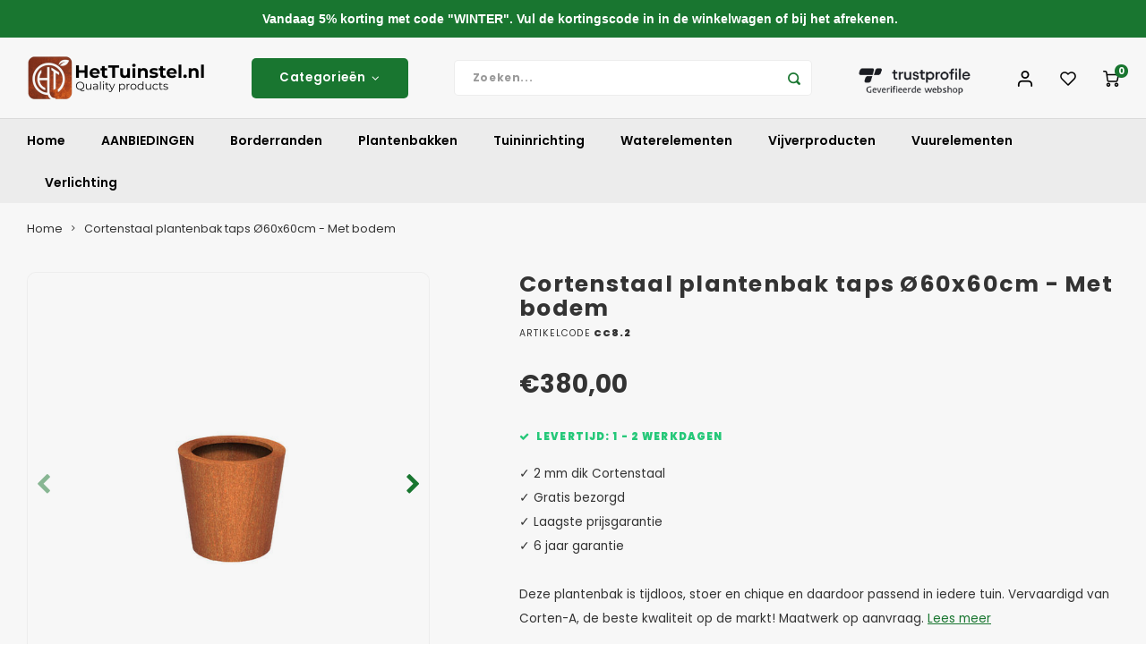

--- FILE ---
content_type: text/html;charset=utf-8
request_url: https://www.hettuinstel.nl/cortenstaal-plantenbak-taps-met-bodem-60x60cm.html
body_size: 32730
content:
<!DOCTYPE html>
<html lang="nl">
	
  <head>
    
        
    <meta charset="utf-8"/>
<!-- [START] 'blocks/head.rain' -->
<!--

  (c) 2008-2026 Lightspeed Netherlands B.V.
  http://www.lightspeedhq.com
  Generated: 02-02-2026 @ 22:11:26

-->
<link rel="canonical" href="https://www.hettuinstel.nl/cortenstaal-plantenbak-taps-met-bodem-60x60cm.html"/>
<link rel="alternate" href="https://www.hettuinstel.nl/index.rss" type="application/rss+xml" title="Nieuwe producten"/>
<meta name="robots" content="noodp,noydir"/>
<meta property="og:url" content="https://www.hettuinstel.nl/cortenstaal-plantenbak-taps-met-bodem-60x60cm.html?source=facebook"/>
<meta property="og:site_name" content="HetTuinstel.nl"/>
<meta property="og:title" content="Cortenstaal plantenbak taps met bodem | Ø60x60cm"/>
<meta property="og:description" content="Op zoek naar een Cortenstaal plantenbak  taps met bodem Ø60x60cm? Bij Het Tuinstel vind je een uitgebreid assortiment Cortenstaal plantenbakken! Bestel online!"/>
<meta property="og:image" content="https://cdn.webshopapp.com/shops/317538/files/395864361/cortenstaal-plantenbak-taps-60x60cm-met-bodem.jpg"/>
<script>
(function(w,d,s,l,i){w[l]=w[l]||[];w[l].push({'gtm.start':new Date().getTime(),event:'gtm.js'});var f=d.getElementsByTagName(s)[0],j=d.createElement(s),dl=l!='dataLayer'?'&l='+l:'';j.async=true;j.src='https://connection.hettuinstel.nl/gtm.js?id='+i+dl;f.parentNode.insertBefore(j,f);})(window,document,'script','dataLayer','GTM-KHHL22T');
</script>
<script src="https://lightspeed.taggrs.cloud/lightspeed-c-series-minified.js"></script>
<script>
<meta name="ahrefs-site-verification" content="bab6348aafdffaf8ef1adadae6f8b7a6dd10643a9b94ff2ba5d7d79282ac7df6">
</script>
<!--[if lt IE 9]>
<script src="https://cdn.webshopapp.com/assets/html5shiv.js?2025-02-20"></script>
<![endif]-->
<!-- [END] 'blocks/head.rain' -->
    <title>Cortenstaal plantenbak taps met bodem | Ø60x60cm - HetTuinstel.nl</title>
    <meta name="description" content="Op zoek naar een Cortenstaal plantenbak  taps met bodem Ø60x60cm? Bij Het Tuinstel vind je een uitgebreid assortiment Cortenstaal plantenbakken! Bestel online!" />
    <meta name="keywords" content="Cortenstaal, plantenbak, taps, Ø60x60cm, -, Met, bodem" />
    <meta http-equiv="X-UA-Compatible" content="IE=edge,chrome=1">
    <meta name="viewport" content="width=device-width, initial-scale=1.0">
    <meta name="apple-mobile-web-app-capable" content="yes">
    <meta name="apple-mobile-web-app-status-bar-style" content="black">
    <meta property="fb:app_id" content="966242223397117"/>
    <meta name="viewport" content="width=device-width, initial-scale=1, maximum-scale=1, user-scalable=0"/>
    <meta name="apple-mobile-web-app-capable" content="yes">
    <meta name="HandheldFriendly" content="true" /> 
		<meta name="apple-mobile-web-app-title" content="HetTuinstel.nl">
  	<meta property="og:image" content="https://cdn.webshopapp.com/shops/317538/themes/181617/v/2723938/assets/logo.png?20250924112905" />  
		<link rel="apple-touch-icon-precomposed" href="https://cdn.webshopapp.com/shops/317538/themes/181617/v/2723938/assets/homescreen-icon.jpg?20250924112905"/>
  
    <link rel="shortcut icon" href="https://cdn.webshopapp.com/shops/317538/themes/181617/v/2723943/assets/favicon.ico?20251021163551" type="image/x-icon" />
    <link href='//fonts.googleapis.com/css?family=Poppins:400,300,500,600,700,800,900' rel='stylesheet' type='text/css'>
    <link href='//fonts.googleapis.com/css?family=Poppins:400,300,500,600,700,800,900' rel='stylesheet' type='text/css'>
    <link rel="stylesheet" href="https://cdn.webshopapp.com/shops/317538/themes/181617/assets/bootstrap.css?20260122173328" />
    <link rel="stylesheet" href="https://cdn.webshopapp.com/shops/317538/themes/181617/assets/font-awesome-min.css?20260122173328" />
  	  	<link href="https://cdn.webshopapp.com/shops/317538/themes/181617/assets/gibbon-icons.css?20260122173328" rel="stylesheet">
    <link rel="stylesheet" href="https://cdn.webshopapp.com/shops/317538/themes/181617/assets/owl-carousel-min.css?20260122173328" />  
    <link rel="stylesheet" href="https://cdn.webshopapp.com/shops/317538/themes/181617/assets/semantic.css?20260122173328" />  
    <link rel="stylesheet" href="https://cdn.webshopapp.com/shops/317538/themes/181617/assets/jquery-fancybox-min.css?20260122173328" /> 
    <link rel="stylesheet" href="https://cdn.webshopapp.com/shops/317538/themes/181617/assets/style.css?20260122173328?903" /> 
    <link rel="stylesheet" href="https://cdn.webshopapp.com/shops/317538/themes/181617/assets/settings.css?20260122173328" />  
    <link rel="stylesheet" href="https://cdn.webshopapp.com/assets/gui-2-0.css?2025-02-20" />
    <link rel="stylesheet" href="https://cdn.webshopapp.com/assets/gui-responsive-2-0.css?2025-02-20" />   
  	<link href='https://unpkg.com/boxicons@2.0.9/css/boxicons.min.css' rel='stylesheet'>
    <link rel="stylesheet" href="https://cdn.webshopapp.com/shops/317538/themes/181617/assets/custom.css?20260122173328" />

    <script src="https://cdn.webshopapp.com/assets/jquery-1-9-1.js?2025-02-20"></script>
    <script src="https://cdn.webshopapp.com/assets/jquery-ui-1-10-1.js?2025-02-20"></script>
    
   
    <script src="https://cdn.webshopapp.com/shops/317538/themes/181617/assets/bootstrap.js?20260122173328"></script>
    <script src="https://cdn.webshopapp.com/shops/317538/themes/181617/assets/owl-carousel-min.js?20260122173328"></script>
    <script src="https://cdn.webshopapp.com/shops/317538/themes/181617/assets/semantic.js?20260122173328"></script>
    <script src="https://cdn.webshopapp.com/shops/317538/themes/181617/assets/jquery-fancybox-min.js?20260122173328"></script>
    <script src="https://cdn.webshopapp.com/shops/317538/themes/181617/assets/moment.js?20260122173328"></script>  
    <script src="https://cdn.webshopapp.com/shops/317538/themes/181617/assets/js-cookie.js?20260122173328"></script>
    <script src="https://cdn.webshopapp.com/shops/317538/themes/181617/assets/jquery-countdown-min.js?20260122173328"></script>
  	<script src="https://cdn.webshopapp.com/shops/317538/themes/181617/assets/masonry.js?20260122173328"></script>
    <script src="https://cdn.webshopapp.com/shops/317538/themes/181617/assets/global.js?20260122173328?903"></script>
  	<script src="//cdnjs.cloudflare.com/ajax/libs/jqueryui-touch-punch/0.2.3/jquery.ui.touch-punch.min.js"></script>
    
    <script src="https://cdn.webshopapp.com/shops/317538/themes/181617/assets/jcarousel.js?20260122173328"></script>
    <script src="https://cdn.webshopapp.com/assets/gui.js?2025-02-20"></script>
    <script src="https://cdn.webshopapp.com/assets/gui-responsive-2-0.js?2025-02-20"></script>
    
        
    
    <!--[if lt IE 9]>
    <link rel="stylesheet" href="https://cdn.webshopapp.com/shops/317538/themes/181617/assets/style-ie.css?20260122173328" />
    <![endif]-->
  
  	  

    <style>
      @media(max-width: 768px) {
       .products .product .description {
          display: -webkit-box;
          -webkit-line-clamp: 3;
          -webkit-box-orient: vertical;
          display: -moz-box;
          -moz-line-clamp: 3;
          -moz-box-orient: vertical;
        }
        .products .product .info .title.three-lines,
        .products .product .info-list .title.two-lines {
          height:6em;
        }
      }

      @media(max-width: 300px) {
        .products .product .info .title.three-lines,
        .products .product .info-list .title.two-lines {
          height:7.5em;
          hyphens: auto;
          word-break: break-word;
        }
      }
    </style>
  <script id="mcjs">!function(c,h,i,m,p){m=c.createElement(h),p=c.getElementsByTagName(h)[0],m.async=1,m.src=i,p.parentNode.insertBefore(m,p)}(document,"script","https://chimpstatic.com/mcjs-connected/js/users/4176bdf8a6ea952a4f51045ad/a7fa808e102479231fcfd1136.js");</script>
  </head>  <body class=" no-mobile-bar"><script type="application/ld+json">
[
			{
    "@context": "http://schema.org",
    "@type": "BreadcrumbList",
    "itemListElement":
    [
      {
        "@type": "ListItem",
        "position": 1,
        "item": {
        	"@id": "https://www.hettuinstel.nl/",
        	"name": "Home"
        }
      },
    	    	{
    		"@type": "ListItem",
     		"position": 2,
     		"item":	{
      		"@id": "https://www.hettuinstel.nl/cortenstaal-plantenbak-taps-met-bodem-60x60cm.html",
      		"name": "Cortenstaal plantenbak taps Ø60x60cm - Met bodem"
    		}
    	}    	    ]
  },
      
      
  {
    "@context": "http://schema.org",
    "@type": "Product", 
    "name": "Cortenstaal plantenbak taps Ø60x60cm - Met bodem",
    "url": "https://www.hettuinstel.nl/cortenstaal-plantenbak-taps-met-bodem-60x60cm.html",
        "description": "Op zoek naar een Cortenstaal plantenbak  taps met bodem Ø60x60cm? Bij Het Tuinstel vind je een uitgebreid assortiment Cortenstaal plantenbakken! Bestel online!",    "image": "https://cdn.webshopapp.com/shops/317538/files/395864361/300x250x2/cortenstaal-plantenbak-taps-60x60cm-met-bodem.jpg",        "mpn": "CC8.2",        "offers": {
      "@type": "Offer",
            "price": "380.00",
      "priceCurrency": "EUR",
            "url": "https://www.hettuinstel.nl/cortenstaal-plantenbak-taps-met-bodem-60x60cm.html",
      "priceValidUntil": "2027-02-02"
            	,"availability": "https://schema.org/InStock"
                ,"inventoryLevel": "99991"
                    
    }
      },
      
    {
  "@context": "http://schema.org",
  "@id": "https://www.hettuinstel.nl/#Organization",
  "@type": "Organization",
  "url": "https://www.hettuinstel.nl/", 
  "name": "HetTuinstel.nl",
  "logo": "https://cdn.webshopapp.com/shops/317538/themes/181617/v/2723938/assets/logo.png?20250924112905",
  "telephone": "+31 6 45 072 119",
  "email": ""
  ,
  "aggregateRating": {
        "@type": "AggregateRating",
        "bestRating": "10",
        "worstRating": "1",
        "ratingValue": "9.4",
        "reviewCount": "312",
        "url":"https://www.klantenvertellen.nl/reviews/1022159/het_tuinstel"
    }
      }
  ]
</script><div class="cart-messages hidden"><ul></ul></div><div id="login-popup" class="mobile-popup" data-popup="login"><div class="popup-inner"><div class="title-small title-font">Inloggen</div><form class="formLogin" id="formLogin" action="https://www.hettuinstel.nl/account/loginPost/?return=https%3A%2F%2Fwww.hettuinstel.nl%2Fcortenstaal-plantenbak-taps-met-bodem-60x60cm.html" method="post"><input type="hidden" name="key" value="e2c1c0da8cdcb9e060e7d7a4a856bafc" /><input type="hidden" name="type" value="login" /><input type="submit" hidden/><input type="text" name="email" id="formLoginEmail" value="" placeholder="E-mailadres" class="standard-input" /><input type="password" name="password" id="formLoginPassword" value="" placeholder="Wachtwoord" class="standard-input"/><div class="buttons"><a class="btn accent" href="#" onclick="$('#formLogin').submit(); return false;" title="Inloggen">Inloggen</a></div></form><div class="options"><a class="forgot-pw" href="https://www.hettuinstel.nl/account/password/">Wachtwoord vergeten?</a><span class="or">of</span><a class="no-account" href="https://www.hettuinstel.nl/account/register/">Nog geen account? Klik</a></div></div><div class="close-popup"><div class="close-popup-inner"><a href="javascript:;" class="close-mobile-popup" data-fancybox-close>
        Sluiten
      </a></div></div></div><div id="language-currency-popup" class="language-currency-popup mobile-popup"><div class="popup-inner"><div class="language-section"><div class="title-small title-font">Taal</div><div class="options-wrap"><div class="option active"><a href="https://www.hettuinstel.nl/go/product/123418207"><div class="inner"><div class="icon"><img src="https://cdn.webshopapp.com/shops/317538/themes/181617/assets/flag-nl.svg?20260122173328" alt="flag-Nederlands"></div><div class="text">Nederlands</div></div></a></div></div></div><div class="close-popup"><div class="close-popup-inner"><a href="javascript:;" class="close-mobile-popup" data-fancybox-close>
          Sluiten
        </a></div></div></div></div><div class="mobile-menu mobile-popup" data-popup="menu"><div class="popup-inner"><div class="menu-wrap"><div class="breads">Hoofdmenu</div><div class="title-small title-font">Categorieën</div><div class="menu"><ul><li class=""><a class="normal-link" href="https://www.hettuinstel.nl/aanbiedingen/">AANBIEDINGEN</a></li><li class=""><a class="normal-link" href="https://www.hettuinstel.nl/borderranden/">Borderranden<span class="more-cats"><i class="fa fa-chevron-right"></i></span></a><div class="subs"><div class="breads">Hoofdmenu / borderranden</div><div class="title-small title-font text-center subs-back"><i class="fa fa-chevron-left"></i>Borderranden</div><ul class=""><li class=""><a class="normal-link" href="https://www.hettuinstel.nl/borderranden/cortenstaal-kantopsluitingen/">Cortenstaal kantopsluitingen<span class="more-cats"><i class="fa fa-chevron-right"></i></span></a><div class="subs"><div class="breads">Hoofdmenu / borderranden / cortenstaal kantopsluitingen</div><div class="title-small title-font text-center subs-back"><i class="fa fa-chevron-left"></i>Cortenstaal kantopsluitingen</div><ul class=""><li class=""><a class="normal-link" href="https://www.hettuinstel.nl/borderranden/cortenstaal-kantopsluitingen/geplet/">Geplet</a></li><li class=""><a class="normal-link" href="https://www.hettuinstel.nl/borderranden/cortenstaal-kantopsluitingen/gezet/">Gezet</a></li><li class=""><a class="normal-link" href="https://www.hettuinstel.nl/borderranden/cortenstaal-kantopsluitingen/recht/">Recht</a></li><li class=""><a class="normal-link" href="https://www.hettuinstel.nl/borderranden/cortenstaal-kantopsluitingen/u-profielen/">U-profielen</a></li><li class=""><a class="normal-link" href="https://www.hettuinstel.nl/borderranden/cortenstaal-kantopsluitingen/boomringen/">Boomringen</a></li></ul></div></li><li class=""><a class="normal-link" href="https://www.hettuinstel.nl/borderranden/verzinkt-staal-kantopsluitingen/">Verzinkt staal kantopsluitingen<span class="more-cats"><i class="fa fa-chevron-right"></i></span></a><div class="subs"><div class="breads">Hoofdmenu / borderranden / cortenstaal kantopsluitingen / verzinkt staal kantopsluitingen</div><div class="title-small title-font text-center subs-back"><i class="fa fa-chevron-left"></i>Verzinkt staal kantopsluitingen</div><ul class=""><li class=""><a class="normal-link" href="https://www.hettuinstel.nl/borderranden/verzinkt-staal-kantopsluitingen/geplet/">Geplet</a></li><li class=""><a class="normal-link" href="https://www.hettuinstel.nl/borderranden/verzinkt-staal-kantopsluitingen/gezet/">Gezet</a></li><li class=""><a class="normal-link" href="https://www.hettuinstel.nl/borderranden/verzinkt-staal-kantopsluitingen/recht/">Recht</a></li></ul></div></li><li class=""><a class="normal-link" href="https://www.hettuinstel.nl/borderranden/keerwanden/">Keerwanden<span class="more-cats"><i class="fa fa-chevron-right"></i></span></a><div class="subs"><div class="breads">Hoofdmenu / borderranden / cortenstaal kantopsluitingen / verzinkt staal kantopsluitingen / keerwanden</div><div class="title-small title-font text-center subs-back"><i class="fa fa-chevron-left"></i>Keerwanden</div><ul class=""><li class=""><a class="normal-link" href="https://www.hettuinstel.nl/borderranden/keerwanden/aluminium-keerwanden/">Aluminium keerwanden</a></li><li class=""><a class="normal-link" href="https://www.hettuinstel.nl/borderranden/keerwanden/cortenstaal-keerwanden/">Cortenstaal keerwanden</a></li><li class=""><a class="normal-link" href="https://www.hettuinstel.nl/borderranden/keerwanden/zittingen-voor-keerwanden/">Zittingen voor keerwanden</a></li></ul></div></li><li class=""><a class="normal-link" href="https://www.hettuinstel.nl/borderranden/piketpalen/">Piketpalen<span class="more-cats"><i class="fa fa-chevron-right"></i></span></a><div class="subs"><div class="breads">Hoofdmenu / borderranden / cortenstaal kantopsluitingen / verzinkt staal kantopsluitingen / keerwanden / piketpalen</div><div class="title-small title-font text-center subs-back"><i class="fa fa-chevron-left"></i>Piketpalen</div><ul class=""><li class=""><a class="normal-link" href="https://www.hettuinstel.nl/borderranden/piketpalen/cortenstaal-piketpalen/">Cortenstaal piketpalen</a></li><li class=""><a class="normal-link" href="https://www.hettuinstel.nl/borderranden/piketpalen/hardhouten-piketpalen/">Hardhouten piketpalen</a></li><li class=""><a class="normal-link" href="https://www.hettuinstel.nl/borderranden/piketpalen/cortenstaal-voetplaten/">Cortenstaal voetplaten</a></li></ul></div></li></ul></div></li><li class=""><a class="normal-link" href="https://www.hettuinstel.nl/plantenbakken/">Plantenbakken<span class="more-cats"><i class="fa fa-chevron-right"></i></span></a><div class="subs"><div class="breads">Hoofdmenu / plantenbakken</div><div class="title-small title-font text-center subs-back"><i class="fa fa-chevron-left"></i>Plantenbakken</div><ul class=""><li class=""><a class="normal-link" href="https://www.hettuinstel.nl/plantenbakken/aluminium-plantenbakken/">Aluminium plantenbakken<span class="more-cats"><i class="fa fa-chevron-right"></i></span></a><div class="subs"><div class="breads">Hoofdmenu / plantenbakken / aluminium plantenbakken</div><div class="title-small title-font text-center subs-back"><i class="fa fa-chevron-left"></i>Aluminium plantenbakken</div><ul class=""><li class=""><a class="normal-link" href="https://www.hettuinstel.nl/plantenbakken/aluminium-plantenbakken/vierkant/">Vierkant</a></li><li class=""><a class="normal-link" href="https://www.hettuinstel.nl/plantenbakken/aluminium-plantenbakken/rechthoekig/">Rechthoekig</a></li><li class=""><a class="normal-link" href="https://www.hettuinstel.nl/plantenbakken/aluminium-plantenbakken/rond/">Rond</a></li><li class=""><a class="normal-link" href="https://www.hettuinstel.nl/plantenbakken/aluminium-plantenbakken/ovaal/">Ovaal</a></li><li class=""><a class="normal-link" href="https://www.hettuinstel.nl/plantenbakken/aluminium-plantenbakken/l-vormig/">L-vormig</a></li><li class=""><a class="normal-link" href="https://www.hettuinstel.nl/plantenbakken/aluminium-plantenbakken/bloempotten/">Bloempotten</a></li></ul></div></li><li class=""><a class="normal-link" href="https://www.hettuinstel.nl/plantenbakken/bamboe-plantenbakken/">Bamboe plantenbakken<span class="more-cats"><i class="fa fa-chevron-right"></i></span></a><div class="subs"><div class="breads">Hoofdmenu / plantenbakken / aluminium plantenbakken / bamboe plantenbakken</div><div class="title-small title-font text-center subs-back"><i class="fa fa-chevron-left"></i>Bamboe plantenbakken</div><ul class=""><li class=""><a class="normal-link" href="https://www.hettuinstel.nl/plantenbakken/bamboe-plantenbakken/vierkant/">Vierkant</a></li><li class=""><a class="normal-link" href="https://www.hettuinstel.nl/plantenbakken/bamboe-plantenbakken/rechthoekig/">Rechthoekig</a></li></ul></div></li><li class=""><a class="normal-link" href="https://www.hettuinstel.nl/plantenbakken/betonnen-plantenbakken/">Betonnen plantenbakken<span class="more-cats"><i class="fa fa-chevron-right"></i></span></a><div class="subs"><div class="breads">Hoofdmenu / plantenbakken / aluminium plantenbakken / bamboe plantenbakken / betonnen plantenbakken</div><div class="title-small title-font text-center subs-back"><i class="fa fa-chevron-left"></i>Betonnen plantenbakken</div><ul class=""><li class=""><a class="normal-link" href="https://www.hettuinstel.nl/plantenbakken/betonnen-plantenbakken/rond/">Rond</a></li></ul></div></li><li class=""><a class="normal-link" href="https://www.hettuinstel.nl/plantenbakken/cortenstaal-plantenbakken/">Cortenstaal plantenbakken<span class="more-cats"><i class="fa fa-chevron-right"></i></span></a><div class="subs"><div class="breads">Hoofdmenu / plantenbakken / aluminium plantenbakken / bamboe plantenbakken / betonnen plantenbakken / cortenstaal plantenbakken</div><div class="title-small title-font text-center subs-back"><i class="fa fa-chevron-left"></i>Cortenstaal plantenbakken</div><ul class=""><li class=""><a class="normal-link" href="https://www.hettuinstel.nl/plantenbakken/cortenstaal-plantenbakken/vierkant/">Vierkant</a></li><li class=""><a class="normal-link" href="https://www.hettuinstel.nl/plantenbakken/cortenstaal-plantenbakken/rechthoekig/">Rechthoekig</a></li><li class=""><a class="normal-link" href="https://www.hettuinstel.nl/plantenbakken/cortenstaal-plantenbakken/rond/">Rond</a></li><li class=""><a class="normal-link" href="https://www.hettuinstel.nl/plantenbakken/cortenstaal-plantenbakken/ovaal/">Ovaal</a></li><li class=""><a class="normal-link" href="https://www.hettuinstel.nl/plantenbakken/cortenstaal-plantenbakken/l-vormig/">L-vormig</a></li><li class=""><a class="normal-link" href="https://www.hettuinstel.nl/plantenbakken/cortenstaal-plantenbakken/driehoekig/">Driehoekig</a></li><li class=""><a class="normal-link" href="https://www.hettuinstel.nl/plantenbakken/cortenstaal-plantenbakken/modulair/">Modulair</a></li><li class=""><a class="normal-link" href="https://www.hettuinstel.nl/plantenbakken/cortenstaal-plantenbakken/bloempotten/">Bloempotten</a></li></ul></div></li><li class=""><a class="normal-link" href="https://www.hettuinstel.nl/plantenbakken/hardhouten-plantenbakken/">Hardhouten plantenbakken<span class="more-cats"><i class="fa fa-chevron-right"></i></span></a><div class="subs"><div class="breads">Hoofdmenu / plantenbakken / aluminium plantenbakken / bamboe plantenbakken / betonnen plantenbakken / cortenstaal plantenbakken / hardhouten plantenbakken</div><div class="title-small title-font text-center subs-back"><i class="fa fa-chevron-left"></i>Hardhouten plantenbakken</div><ul class=""><li class=""><a class="normal-link" href="https://www.hettuinstel.nl/plantenbakken/hardhouten-plantenbakken/vierkant/">Vierkant</a></li><li class=""><a class="normal-link" href="https://www.hettuinstel.nl/plantenbakken/hardhouten-plantenbakken/rechthoekig/">Rechthoekig</a></li></ul></div></li><li class=""><a class="normal-link" href="https://www.hettuinstel.nl/plantenbakken/polyester-plantenbakken/">Polyester plantenbakken<span class="more-cats"><i class="fa fa-chevron-right"></i></span></a><div class="subs"><div class="breads">Hoofdmenu / plantenbakken / aluminium plantenbakken / bamboe plantenbakken / betonnen plantenbakken / cortenstaal plantenbakken / hardhouten plantenbakken / polyester plantenbakken</div><div class="title-small title-font text-center subs-back"><i class="fa fa-chevron-left"></i>Polyester plantenbakken</div><ul class=""><li class=""><a class="normal-link" href="https://www.hettuinstel.nl/plantenbakken/polyester-plantenbakken/vierkant/">Vierkant</a></li><li class=""><a class="normal-link" href="https://www.hettuinstel.nl/plantenbakken/polyester-plantenbakken/rechthoekig/">Rechthoekig</a></li><li class=""><a class="normal-link" href="https://www.hettuinstel.nl/plantenbakken/polyester-plantenbakken/rond/">Rond</a></li><li class=""><a class="normal-link" href="https://www.hettuinstel.nl/plantenbakken/polyester-plantenbakken/ovaal/">Ovaal</a></li><li class=""><a class="normal-link" href="https://www.hettuinstel.nl/plantenbakken/polyester-plantenbakken/overig/">Overig</a></li><li class=""><a class="normal-link" href="https://www.hettuinstel.nl/plantenbakken/polyester-plantenbakken/hoogglans-wit/">Hoogglans wit</a></li><li class=""><a class="normal-link" href="https://www.hettuinstel.nl/plantenbakken/polyester-plantenbakken/bloempotten/">Bloempotten</a></li></ul></div></li><li class=""><a class="normal-link" href="https://www.hettuinstel.nl/plantenbakken/verzinkt-staal-plantenbakken/">Verzinkt staal plantenbakken<span class="more-cats"><i class="fa fa-chevron-right"></i></span></a><div class="subs"><div class="breads">Hoofdmenu / plantenbakken / aluminium plantenbakken / bamboe plantenbakken / betonnen plantenbakken / cortenstaal plantenbakken / hardhouten plantenbakken / polyester plantenbakken / verzinkt staal plantenbakken</div><div class="title-small title-font text-center subs-back"><i class="fa fa-chevron-left"></i>Verzinkt staal plantenbakken</div><ul class=""><li class=""><a class="normal-link" href="https://www.hettuinstel.nl/plantenbakken/verzinkt-staal-plantenbakken/vierkant/">Vierkant</a></li><li class=""><a class="normal-link" href="https://www.hettuinstel.nl/plantenbakken/verzinkt-staal-plantenbakken/modulair/">Modulair</a></li><li class=""><a class="normal-link" href="https://www.hettuinstel.nl/plantenbakken/verzinkt-staal-plantenbakken/rond/">Rond</a></li><li class=""><a class="normal-link" href="https://www.hettuinstel.nl/plantenbakken/verzinkt-staal-plantenbakken/rechthoekig/">Rechthoekig</a></li></ul></div></li><li class=""><a class="normal-link" href="https://www.hettuinstel.nl/plantenbakken/in-lite-ready-opzetranden/">In-Lite Ready opzetranden<span class="more-cats"><i class="fa fa-chevron-right"></i></span></a><div class="subs"><div class="breads">Hoofdmenu / plantenbakken / aluminium plantenbakken / bamboe plantenbakken / betonnen plantenbakken / cortenstaal plantenbakken / hardhouten plantenbakken / polyester plantenbakken / verzinkt staal plantenbakken / in-lite ready opzetranden</div><div class="title-small title-font text-center subs-back"><i class="fa fa-chevron-left"></i>In-Lite Ready opzetranden</div><ul class=""><li class=""><a class="normal-link" href="https://www.hettuinstel.nl/plantenbakken/in-lite-ready-opzetranden/aluminium/">Aluminium</a></li><li class=""><a class="normal-link" href="https://www.hettuinstel.nl/plantenbakken/in-lite-ready-opzetranden/cortenstaal/">Cortenstaal</a></li></ul></div></li></ul></div></li><li class=""><a class="normal-link" href="https://www.hettuinstel.nl/tuininrichting/">Tuininrichting<span class="more-cats"><i class="fa fa-chevron-right"></i></span></a><div class="subs"><div class="breads">Hoofdmenu / tuininrichting</div><div class="title-small title-font text-center subs-back"><i class="fa fa-chevron-left"></i>Tuininrichting</div><ul class=""><li class=""><a class="normal-link" href="https://www.hettuinstel.nl/tuininrichting/tuinmuren/">Tuinmuren<span class="more-cats"><i class="fa fa-chevron-right"></i></span></a><div class="subs"><div class="breads">Hoofdmenu / tuininrichting / tuinmuren</div><div class="title-small title-font text-center subs-back"><i class="fa fa-chevron-left"></i>Tuinmuren</div><ul class=""><li class=""><a class="normal-link" href="https://www.hettuinstel.nl/tuininrichting/tuinmuren/aluminium-tuinmuren/">Aluminium tuinmuren</a></li><li class=""><a class="normal-link" href="https://www.hettuinstel.nl/tuininrichting/tuinmuren/cortenstaal-tuinmuren/">Cortenstaal tuinmuren</a></li><li class=""><a class="normal-link" href="https://www.hettuinstel.nl/tuininrichting/tuinmuren/polyester-tuinmuren/">Polyester tuinmuren</a></li></ul></div></li><li class=""><a class="normal-link" href="https://www.hettuinstel.nl/tuininrichting/schutting-sfeerpanelen/">Schutting- / sfeerpanelen<span class="more-cats"><i class="fa fa-chevron-right"></i></span></a><div class="subs"><div class="breads">Hoofdmenu / tuininrichting / tuinmuren / schutting- / sfeerpanelen</div><div class="title-small title-font text-center subs-back"><i class="fa fa-chevron-left"></i>Schutting- / sfeerpanelen</div><ul class=""><li class=""><a class="normal-link" href="https://www.hettuinstel.nl/tuininrichting/schutting-sfeerpanelen/aluminium-panelen/">Aluminium panelen</a></li><li class=""><a class="normal-link" href="https://www.hettuinstel.nl/tuininrichting/schutting-sfeerpanelen/cortenstaal-panelen/">Cortenstaal panelen</a></li><li class=""><a class="normal-link" href="https://www.hettuinstel.nl/tuininrichting/schutting-sfeerpanelen/verzinkt-staal-panelen/">Verzinkt staal panelen</a></li></ul></div></li><li class=""><a class="normal-link" href="https://www.hettuinstel.nl/tuininrichting/sokkels/">Sokkels<span class="more-cats"><i class="fa fa-chevron-right"></i></span></a><div class="subs"><div class="breads">Hoofdmenu / tuininrichting / tuinmuren / schutting- / sfeerpanelen / sokkels</div><div class="title-small title-font text-center subs-back"><i class="fa fa-chevron-left"></i>Sokkels</div><ul class=""><li class=""><a class="normal-link" href="https://www.hettuinstel.nl/tuininrichting/sokkels/aluminium-sokkels/">Aluminium sokkels</a></li><li class=""><a class="normal-link" href="https://www.hettuinstel.nl/tuininrichting/sokkels/cortenstaal-sokkels/">Cortenstaal sokkels</a></li><li class=""><a class="normal-link" href="https://www.hettuinstel.nl/tuininrichting/sokkels/sokkels-met-zitting/">Sokkels met zitting</a></li></ul></div></li><li class=""><a class="normal-link" href="https://www.hettuinstel.nl/tuininrichting/brievenbussen/">Brievenbussen<span class="more-cats"><i class="fa fa-chevron-right"></i></span></a><div class="subs"><div class="breads">Hoofdmenu / tuininrichting / tuinmuren / schutting- / sfeerpanelen / sokkels / brievenbussen</div><div class="title-small title-font text-center subs-back"><i class="fa fa-chevron-left"></i>Brievenbussen</div><ul class=""><li class=""><a class="normal-link" href="https://www.hettuinstel.nl/tuininrichting/brievenbussen/aluminium-brievenbussen/">Aluminium brievenbussen</a></li><li class=""><a class="normal-link" href="https://www.hettuinstel.nl/tuininrichting/brievenbussen/cortenstaal-brievenbussen/">Cortenstaal brievenbussen</a></li></ul></div></li><li class=""><a class="normal-link" href="https://www.hettuinstel.nl/tuininrichting/tuintrappen/">Tuintrappen<span class="more-cats"><i class="fa fa-chevron-right"></i></span></a><div class="subs"><div class="breads">Hoofdmenu / tuininrichting / tuinmuren / schutting- / sfeerpanelen / sokkels / brievenbussen / tuintrappen</div><div class="title-small title-font text-center subs-back"><i class="fa fa-chevron-left"></i>Tuintrappen</div><ul class=""><li class=""><a class="normal-link" href="https://www.hettuinstel.nl/tuininrichting/tuintrappen/aluminium-trappen/">Aluminium trappen</a></li><li class=""><a class="normal-link" href="https://www.hettuinstel.nl/tuininrichting/tuintrappen/cortenstaal-trappen/">Cortenstaal trappen</a></li></ul></div></li><li class=""><a class="normal-link" href="https://www.hettuinstel.nl/tuininrichting/pergolas/">Pergola&#039;s<span class="more-cats"><i class="fa fa-chevron-right"></i></span></a><div class="subs"><div class="breads">Hoofdmenu / tuininrichting / tuinmuren / schutting- / sfeerpanelen / sokkels / brievenbussen / tuintrappen / pergola&#039;s</div><div class="title-small title-font text-center subs-back"><i class="fa fa-chevron-left"></i>Pergola&#039;s</div><ul class=""><li class=""><a class="normal-link" href="https://www.hettuinstel.nl/tuininrichting/pergolas/cortenstaal-pergolas/">Cortenstaal pergola&#039;s</a></li><li class=""><a class="normal-link" href="https://www.hettuinstel.nl/tuininrichting/pergolas/verzinkt-staal-pergolas/">Verzinkt staal pergola&#039;s</a></li></ul></div></li></ul></div></li><li class=""><a class="normal-link" href="https://www.hettuinstel.nl/waterelementen/">Waterelementen<span class="more-cats"><i class="fa fa-chevron-right"></i></span></a><div class="subs"><div class="breads">Hoofdmenu / waterelementen</div><div class="title-small title-font text-center subs-back"><i class="fa fa-chevron-left"></i>Waterelementen</div><ul class=""><li class=""><a class="normal-link" href="https://www.hettuinstel.nl/waterelementen/waterschalen/">Waterschalen<span class="more-cats"><i class="fa fa-chevron-right"></i></span></a><div class="subs"><div class="breads">Hoofdmenu / waterelementen / waterschalen</div><div class="title-small title-font text-center subs-back"><i class="fa fa-chevron-left"></i>Waterschalen</div><ul class=""><li class=""><a class="normal-link" href="https://www.hettuinstel.nl/waterelementen/waterschalen/cortenstaal-waterschalen/">Cortenstaal waterschalen</a></li><li class=""><a class="normal-link" href="https://www.hettuinstel.nl/waterelementen/waterschalen/gecoat-waterschalen/">Gecoat waterschalen</a></li></ul></div></li><li class=""><a class="normal-link" href="https://www.hettuinstel.nl/waterelementen/watertafels/">Watertafels<span class="more-cats"><i class="fa fa-chevron-right"></i></span></a><div class="subs"><div class="breads">Hoofdmenu / waterelementen / waterschalen / watertafels</div><div class="title-small title-font text-center subs-back"><i class="fa fa-chevron-left"></i>Watertafels</div><ul class=""><li class=""><a class="normal-link" href="https://www.hettuinstel.nl/waterelementen/watertafels/aluminium-watertafels/">Aluminium watertafels</a></li><li class=""><a class="normal-link" href="https://www.hettuinstel.nl/waterelementen/watertafels/cortenstaal-watertafels/">Cortenstaal watertafels</a></li></ul></div></li><li class=""><a class="normal-link" href="https://www.hettuinstel.nl/waterelementen/waterblokken/">Waterblokken<span class="more-cats"><i class="fa fa-chevron-right"></i></span></a><div class="subs"><div class="breads">Hoofdmenu / waterelementen / waterschalen / watertafels / waterblokken</div><div class="title-small title-font text-center subs-back"><i class="fa fa-chevron-left"></i>Waterblokken</div><ul class=""><li class=""><a class="normal-link" href="https://www.hettuinstel.nl/waterelementen/waterblokken/aluminium-waterblokken/">Aluminium waterblokken</a></li><li class=""><a class="normal-link" href="https://www.hettuinstel.nl/waterelementen/waterblokken/cortenstaal-waterblokken/">Cortenstaal waterblokken</a></li></ul></div></li></ul></div></li><li class=""><a class="normal-link" href="https://www.hettuinstel.nl/vijverproducten/">Vijverproducten<span class="more-cats"><i class="fa fa-chevron-right"></i></span></a><div class="subs"><div class="breads">Hoofdmenu / vijverproducten</div><div class="title-small title-font text-center subs-back"><i class="fa fa-chevron-left"></i>Vijverproducten</div><ul class=""><li class=""><a class="normal-link" href="https://www.hettuinstel.nl/vijverproducten/vijvers/">Vijvers<span class="more-cats"><i class="fa fa-chevron-right"></i></span></a><div class="subs"><div class="breads">Hoofdmenu / vijverproducten / vijvers</div><div class="title-small title-font text-center subs-back"><i class="fa fa-chevron-left"></i>Vijvers</div><ul class=""><li class=""><a class="normal-link" href="https://www.hettuinstel.nl/vijverproducten/vijvers/aluminium-vijvers/">Aluminium vijvers</a></li><li class=""><a class="normal-link" href="https://www.hettuinstel.nl/vijverproducten/vijvers/cortenstaal-vijvers/">Cortenstaal vijvers</a></li></ul></div></li><li class=""><a class="normal-link" href="https://www.hettuinstel.nl/vijverproducten/vijvermuren/">Vijvermuren<span class="more-cats"><i class="fa fa-chevron-right"></i></span></a><div class="subs"><div class="breads">Hoofdmenu / vijverproducten / vijvers / vijvermuren</div><div class="title-small title-font text-center subs-back"><i class="fa fa-chevron-left"></i>Vijvermuren</div><ul class=""><li class=""><a class="normal-link" href="https://www.hettuinstel.nl/vijverproducten/vijvermuren/aluminium-vijvermuren/">Aluminium vijvermuren</a></li><li class=""><a class="normal-link" href="https://www.hettuinstel.nl/vijverproducten/vijvermuren/cortenstaal-vijvermuren/">Cortenstaal vijvermuren</a></li></ul></div></li><li class=""><a class="normal-link" href="https://www.hettuinstel.nl/vijverproducten/vijverranden/">Vijverranden<span class="more-cats"><i class="fa fa-chevron-right"></i></span></a><div class="subs"><div class="breads">Hoofdmenu / vijverproducten / vijvers / vijvermuren / vijverranden</div><div class="title-small title-font text-center subs-back"><i class="fa fa-chevron-left"></i>Vijverranden</div><ul class=""><li class=""><a class="normal-link" href="https://www.hettuinstel.nl/vijverproducten/vijverranden/cortenstaal-vijverranden/">Cortenstaal vijverranden</a></li></ul></div></li></ul></div></li><li class=""><a class="normal-link" href="https://www.hettuinstel.nl/vuurelementen/">Vuurelementen<span class="more-cats"><i class="fa fa-chevron-right"></i></span></a><div class="subs"><div class="breads">Hoofdmenu / vuurelementen</div><div class="title-small title-font text-center subs-back"><i class="fa fa-chevron-left"></i>Vuurelementen</div><ul class=""><li class=""><a class="normal-link" href="https://www.hettuinstel.nl/vuurelementen/vuurtafels/">Vuurtafels<span class="more-cats"><i class="fa fa-chevron-right"></i></span></a><div class="subs"><div class="breads">Hoofdmenu / vuurelementen / vuurtafels</div><div class="title-small title-font text-center subs-back"><i class="fa fa-chevron-left"></i>Vuurtafels</div><ul class=""><li class=""><a class="normal-link" href="https://www.hettuinstel.nl/vuurelementen/vuurtafels/aluminium-vuurtafels/">Aluminium vuurtafels</a></li><li class=""><a class="normal-link" href="https://www.hettuinstel.nl/vuurelementen/vuurtafels/cortenstaal-vuurtafels/">Cortenstaal vuurtafels</a></li><li class=""><a class="normal-link" href="https://www.hettuinstel.nl/vuurelementen/vuurtafels/vuurtafels-bbq/">Vuurtafels BBQ</a></li><li class=""><a class="normal-link" href="https://www.hettuinstel.nl/vuurelementen/vuurtafels/vuurtafels-gas/">Vuurtafels gas</a></li><li class=""><a class="normal-link" href="https://www.hettuinstel.nl/vuurelementen/vuurtafels/vuurtafels-hout/">Vuurtafels hout</a></li></ul></div></li><li class=""><a class="normal-link" href="https://www.hettuinstel.nl/vuurelementen/vuurschalen/">Vuurschalen<span class="more-cats"><i class="fa fa-chevron-right"></i></span></a><div class="subs"><div class="breads">Hoofdmenu / vuurelementen / vuurtafels / vuurschalen</div><div class="title-small title-font text-center subs-back"><i class="fa fa-chevron-left"></i>Vuurschalen</div><ul class=""><li class=""><a class="normal-link" href="https://www.hettuinstel.nl/vuurelementen/vuurschalen/cortenstaal-vuurschalen/">Cortenstaal vuurschalen</a></li><li class=""><a class="normal-link" href="https://www.hettuinstel.nl/vuurelementen/vuurschalen/bbq-vuurschalen/">BBQ Vuurschalen</a></li></ul></div></li><li class=""><a class="normal-link" href="https://www.hettuinstel.nl/vuurelementen/tuinhaarden/">Tuinhaarden<span class="more-cats"><i class="fa fa-chevron-right"></i></span></a><div class="subs"><div class="breads">Hoofdmenu / vuurelementen / vuurtafels / vuurschalen / tuinhaarden</div><div class="title-small title-font text-center subs-back"><i class="fa fa-chevron-left"></i>Tuinhaarden</div><ul class=""><li class=""><a class="normal-link" href="https://www.hettuinstel.nl/vuurelementen/tuinhaarden/aluminium-tuinhaarden/">Aluminium tuinhaarden</a></li><li class=""><a class="normal-link" href="https://www.hettuinstel.nl/vuurelementen/tuinhaarden/cortenstaal-tuinhaarden/">Cortenstaal tuinhaarden</a></li><li class=""><a class="normal-link" href="https://www.hettuinstel.nl/vuurelementen/tuinhaarden/bbq-tuinhaarden/">BBQ Tuinhaarden</a></li><li class=""><a class="normal-link" href="https://www.hettuinstel.nl/vuurelementen/tuinhaarden/zwarte-tuinhaarden/">Zwarte tuinhaarden</a></li><li class=""><a class="normal-link" href="https://www.hettuinstel.nl/vuurelementen/tuinhaarden/tuinhaarden-met-pizza-oven/">Tuinhaarden met pizza oven</a></li></ul></div></li><li class=""><a class="normal-link" href="https://www.hettuinstel.nl/vuurelementen/houtopslag/">Houtopslag<span class="more-cats"><i class="fa fa-chevron-right"></i></span></a><div class="subs"><div class="breads">Hoofdmenu / vuurelementen / vuurtafels / vuurschalen / tuinhaarden / houtopslag</div><div class="title-small title-font text-center subs-back"><i class="fa fa-chevron-left"></i>Houtopslag</div><ul class=""><li class=""><a class="normal-link" href="https://www.hettuinstel.nl/vuurelementen/houtopslag/cortenstaal-houtopslag/">Cortenstaal houtopslag</a></li><li class=""><a class="normal-link" href="https://www.hettuinstel.nl/vuurelementen/houtopslag/houtopslag-bank/">Houtopslag bank</a></li><li class=""><a class="normal-link" href="https://www.hettuinstel.nl/vuurelementen/houtopslag/houtopslag-zwart/">Houtopslag zwart</a></li></ul></div></li><li class=""><a class="normal-link" href="https://www.hettuinstel.nl/vuurelementen/barbecues-pizzaovens/">Barbecues &amp; pizzaovens<span class="more-cats"><i class="fa fa-chevron-right"></i></span></a><div class="subs"><div class="breads">Hoofdmenu / vuurelementen / vuurtafels / vuurschalen / tuinhaarden / houtopslag / barbecues &amp; pizzaovens</div><div class="title-small title-font text-center subs-back"><i class="fa fa-chevron-left"></i>Barbecues &amp; pizzaovens</div><ul class=""><li class=""><a class="normal-link" href="https://www.hettuinstel.nl/vuurelementen/barbecues-pizzaovens/cortenstaal-bbq/">Cortenstaal BBQ</a></li><li class=""><a class="normal-link" href="https://www.hettuinstel.nl/vuurelementen/barbecues-pizzaovens/bbq-vuurschalen/">BBQ Vuurschalen</a></li><li class=""><a class="normal-link" href="https://www.hettuinstel.nl/vuurelementen/barbecues-pizzaovens/bbq-vuurtafels/">BBQ Vuurtafels</a></li><li class=""><a class="normal-link" href="https://www.hettuinstel.nl/vuurelementen/barbecues-pizzaovens/bbq-tuinhaarden/">BBQ Tuinhaarden</a></li><li class=""><a class="normal-link" href="https://www.hettuinstel.nl/vuurelementen/barbecues-pizzaovens/del-nord-bbqs-pizzaovens/">Del Nord BBQ&#039;s &amp; Pizzaovens</a></li><li class=""><a class="normal-link" href="https://www.hettuinstel.nl/vuurelementen/barbecues-pizzaovens/remundi-bbqs-grills/">Remundi BBQ&#039;s &amp; Grills</a></li><li class=""><a class="normal-link" href="https://www.hettuinstel.nl/vuurelementen/barbecues-pizzaovens/pizzaovens/">Pizzaovens</a></li><li class=""><a class="normal-link" href="https://www.hettuinstel.nl/vuurelementen/barbecues-pizzaovens/plancha-bbqs/">Plancha BBQ&#039;s</a></li></ul></div></li><li class=""><a class="normal-link" href="https://www.hettuinstel.nl/vuurelementen/accessoires/">Accessoires<span class="more-cats"><i class="fa fa-chevron-right"></i></span></a><div class="subs"><div class="breads">Hoofdmenu / vuurelementen / vuurtafels / vuurschalen / tuinhaarden / houtopslag / barbecues &amp; pizzaovens / accessoires</div><div class="title-small title-font text-center subs-back"><i class="fa fa-chevron-left"></i>Accessoires</div><ul class=""><li class=""><a class="normal-link" href="https://www.hettuinstel.nl/vuurelementen/accessoires/cortenstaal-kachelpijpen/">Cortenstaal kachelpijpen</a></li><li class=""><a class="normal-link" href="https://www.hettuinstel.nl/vuurelementen/accessoires/zwarte-kachelpijpen/">Zwarte kachelpijpen</a></li><li class=""><a class="normal-link" href="https://www.hettuinstel.nl/vuurelementen/accessoires/rvs-kachelpijpen/">RVS kachelpijpen</a></li><li class=""><a class="normal-link" href="https://www.hettuinstel.nl/vuurelementen/accessoires/bbq-grillsets-roosters-bakplaten-pannen/">BBQ Grillsets, roosters, bakplaten &amp; pannen</a></li><li class=""><a class="normal-link" href="https://www.hettuinstel.nl/vuurelementen/accessoires/gasunits/">Gasunits</a></li><li class=""><a class="normal-link" href="https://www.hettuinstel.nl/vuurelementen/accessoires/glazen-ombouw-vuurtafels/">Glazen ombouw vuurtafels</a></li><li class=""><a class="normal-link" href="https://www.hettuinstel.nl/vuurelementen/accessoires/keramisch-hout/">Keramisch hout</a></li><li class=""><a class="normal-link" href="https://www.hettuinstel.nl/vuurelementen/accessoires/pizzastenen/">Pizzastenen</a></li><li class=""><a class="normal-link" href="https://www.hettuinstel.nl/vuurelementen/accessoires/verfspray/">Verfspray</a></li><li class=""><a class="normal-link" href="https://www.hettuinstel.nl/vuurelementen/accessoires/buitenhaard-deuren/">Buitenhaard deuren</a></li></ul></div></li></ul></div></li><li class=""><a class="normal-link" href="https://www.hettuinstel.nl/verlichting/">Verlichting<span class="more-cats"><i class="fa fa-chevron-right"></i></span></a><div class="subs"><div class="breads">Hoofdmenu / verlichting</div><div class="title-small title-font text-center subs-back"><i class="fa fa-chevron-left"></i>Verlichting</div><ul class=""><li class=""><a class="normal-link" href="https://www.hettuinstel.nl/verlichting/tuinverlichting/">Tuinverlichting<span class="more-cats"><i class="fa fa-chevron-right"></i></span></a><div class="subs"><div class="breads">Hoofdmenu / verlichting / tuinverlichting</div><div class="title-small title-font text-center subs-back"><i class="fa fa-chevron-left"></i>Tuinverlichting</div><ul class=""><li class=""><a class="normal-link" href="https://www.hettuinstel.nl/verlichting/tuinverlichting/led-strips/">LED Strips</a></li><li class=""><a class="normal-link" href="https://www.hettuinstel.nl/verlichting/tuinverlichting/staande-lampen/">Staande lampen</a></li><li class=""><a class="normal-link" href="https://www.hettuinstel.nl/verlichting/tuinverlichting/tuinspots/">Tuinspots</a></li><li class=""><a class="normal-link" href="https://www.hettuinstel.nl/verlichting/tuinverlichting/wandlampen/">Wandlampen</a></li><li class=""><a class="normal-link" href="https://www.hettuinstel.nl/verlichting/tuinverlichting/stopcontactpalen/">Stopcontactpalen</a></li><li class=""><a class="normal-link" href="https://www.hettuinstel.nl/verlichting/tuinverlichting/suslight/">Suslight</a></li><li class=""><a class="normal-link" href="https://www.hettuinstel.nl/verlichting/tuinverlichting/toebehoren/">Toebehoren</a></li></ul></div></li></ul></div></li></ul><ul><li class="highlight hidden-sm"><a class="open-mobile-slide" data-popup="login" href="javascript:;">Inloggen</a></li></ul></div></div></div><div class="close-popup dark"><div class="close-popup-inner"><a href="javascript:;" class="close-mobile-popup" data-fancybox-close>
        Sluiten
      </a></div></div></div><header id="header" class="with-medium-logo"><div class="main-header"><div class="container"><div class="inner"><div class="mob-icons visible-xs"><ul><li><a class="open-mobile-slide" data-popup="menu" data-main-link href="javascript:;"><i class="sm sm-bars"></i></a></li><li><a class="open-mobile-slide" data-popup="login" data-main-link href="javascript:;"><i class="sm sm-user"></i></a></li></ul></div><div class="logo medium-logo align-middle"><a href="https://www.hettuinstel.nl/"><img src="https://cdn.webshopapp.com/shops/317538/themes/181617/v/2723938/assets/logo.png?20250924112905" alt="HetTuinstel.nl"></a></div><div class="mob-icons second visible-xs"><ul><li><a class="open-mobile-slide" data-popup="search" data-main-link href="javascript:;"><i class="sm sm-search"></i></a></li><li><a  href="https://www.hettuinstel.nl/cart/"><span class="icon-wrap"><i class="sm sm-cart"></i><div class="items" data-cart-items>0</div></span></a></li></ul></div><div class="vertical-menu-wrap hidden-xs hidden-md hidden-lg"><div class="btn-wrap"><a class="btn accent vertical-menu-btn open-mobile-slide" data-popup="menu" data-main-link href="javascript:;">Categorieën<i class="fa fa-angle-down"></i></a></div></div><div class="vertical-menu-wrap hidden-xs hidden-sm  "><div class="btn-wrap"><a class="btn accent vertical-menu-btn open-vertical-menu">Categorieën<i class="fa fa-angle-down"></i></a><div class="vertical-menu"><ul><li class=""><a class="" href="https://www.hettuinstel.nl/aanbiedingen/"><div class="category-wrap"><img src="https://cdn.webshopapp.com/shops/317538/files/451306975/100x100x1/aanbiedingen.jpg" alt="AANBIEDINGEN">
                                            AANBIEDINGEN
                    </div></a></li><li class=""><a class="" href="https://www.hettuinstel.nl/borderranden/"><div class="category-wrap"><img src="https://cdn.webshopapp.com/shops/317538/files/451307365/100x100x1/borderranden.jpg" alt="Borderranden">
                                            Borderranden
                    </div><i class="fa fa-chevron-right arrow-right"></i></a><div class="subs"><ul><li class="subs-title"><a class="" href="https://www.hettuinstel.nl/borderranden/">Borderranden</a></li><li class=""><a class="" href="https://www.hettuinstel.nl/borderranden/cortenstaal-kantopsluitingen/"><div>
                            Cortenstaal kantopsluitingen
                          </div><i class="fa fa-chevron-right arrow-right"></i></a><div class="subs"><ul><li class="subs-title"><a class="" href="https://www.hettuinstel.nl/borderranden/cortenstaal-kantopsluitingen/">Cortenstaal kantopsluitingen</a></li><li class=""><a class="" href="https://www.hettuinstel.nl/borderranden/cortenstaal-kantopsluitingen/geplet/"><div>
                                  Geplet
                                </div></a></li><li class=""><a class="" href="https://www.hettuinstel.nl/borderranden/cortenstaal-kantopsluitingen/gezet/"><div>
                                  Gezet
                                </div></a></li><li class=""><a class="" href="https://www.hettuinstel.nl/borderranden/cortenstaal-kantopsluitingen/recht/"><div>
                                  Recht
                                </div></a></li><li class=""><a class="" href="https://www.hettuinstel.nl/borderranden/cortenstaal-kantopsluitingen/u-profielen/"><div>
                                  U-profielen
                                </div></a></li><li class=""><a class="" href="https://www.hettuinstel.nl/borderranden/cortenstaal-kantopsluitingen/boomringen/"><div>
                                  Boomringen
                                </div></a></li></ul></div></li><li class=""><a class="" href="https://www.hettuinstel.nl/borderranden/verzinkt-staal-kantopsluitingen/"><div>
                            Verzinkt staal kantopsluitingen
                          </div><i class="fa fa-chevron-right arrow-right"></i></a><div class="subs"><ul><li class="subs-title"><a class="" href="https://www.hettuinstel.nl/borderranden/verzinkt-staal-kantopsluitingen/">Verzinkt staal kantopsluitingen</a></li><li class=""><a class="" href="https://www.hettuinstel.nl/borderranden/verzinkt-staal-kantopsluitingen/geplet/"><div>
                                  Geplet
                                </div></a></li><li class=""><a class="" href="https://www.hettuinstel.nl/borderranden/verzinkt-staal-kantopsluitingen/gezet/"><div>
                                  Gezet
                                </div></a></li><li class=""><a class="" href="https://www.hettuinstel.nl/borderranden/verzinkt-staal-kantopsluitingen/recht/"><div>
                                  Recht
                                </div></a></li></ul></div></li><li class=""><a class="" href="https://www.hettuinstel.nl/borderranden/keerwanden/"><div>
                            Keerwanden
                          </div><i class="fa fa-chevron-right arrow-right"></i></a><div class="subs"><ul><li class="subs-title"><a class="" href="https://www.hettuinstel.nl/borderranden/keerwanden/">Keerwanden</a></li><li class=""><a class="" href="https://www.hettuinstel.nl/borderranden/keerwanden/aluminium-keerwanden/"><div>
                                  Aluminium keerwanden
                                </div></a></li><li class=""><a class="" href="https://www.hettuinstel.nl/borderranden/keerwanden/cortenstaal-keerwanden/"><div>
                                  Cortenstaal keerwanden
                                </div></a></li><li class=""><a class="" href="https://www.hettuinstel.nl/borderranden/keerwanden/zittingen-voor-keerwanden/"><div>
                                  Zittingen voor keerwanden
                                </div></a></li></ul></div></li><li class=""><a class="" href="https://www.hettuinstel.nl/borderranden/piketpalen/"><div>
                            Piketpalen
                          </div><i class="fa fa-chevron-right arrow-right"></i></a><div class="subs"><ul><li class="subs-title"><a class="" href="https://www.hettuinstel.nl/borderranden/piketpalen/">Piketpalen</a></li><li class=""><a class="" href="https://www.hettuinstel.nl/borderranden/piketpalen/cortenstaal-piketpalen/"><div>
                                  Cortenstaal piketpalen
                                </div></a></li><li class=""><a class="" href="https://www.hettuinstel.nl/borderranden/piketpalen/hardhouten-piketpalen/"><div>
                                  Hardhouten piketpalen
                                </div></a></li><li class=""><a class="" href="https://www.hettuinstel.nl/borderranden/piketpalen/cortenstaal-voetplaten/"><div>
                                  Cortenstaal voetplaten
                                </div></a></li></ul></div></li></ul></div></li><li class=""><a class="" href="https://www.hettuinstel.nl/plantenbakken/"><div class="category-wrap"><img src="https://cdn.webshopapp.com/shops/317538/files/451307749/100x100x1/plantenbakken.jpg" alt="Plantenbakken">
                                            Plantenbakken
                    </div><i class="fa fa-chevron-right arrow-right"></i></a><div class="subs"><ul><li class="subs-title"><a class="" href="https://www.hettuinstel.nl/plantenbakken/">Plantenbakken</a></li><li class=""><a class="" href="https://www.hettuinstel.nl/plantenbakken/aluminium-plantenbakken/"><div>
                            Aluminium plantenbakken
                          </div><i class="fa fa-chevron-right arrow-right"></i></a><div class="subs"><ul><li class="subs-title"><a class="" href="https://www.hettuinstel.nl/plantenbakken/aluminium-plantenbakken/">Aluminium plantenbakken</a></li><li class=""><a class="" href="https://www.hettuinstel.nl/plantenbakken/aluminium-plantenbakken/vierkant/"><div>
                                  Vierkant
                                </div></a></li><li class=""><a class="" href="https://www.hettuinstel.nl/plantenbakken/aluminium-plantenbakken/rechthoekig/"><div>
                                  Rechthoekig
                                </div></a></li><li class=""><a class="" href="https://www.hettuinstel.nl/plantenbakken/aluminium-plantenbakken/rond/"><div>
                                  Rond
                                </div></a></li><li class=""><a class="" href="https://www.hettuinstel.nl/plantenbakken/aluminium-plantenbakken/ovaal/"><div>
                                  Ovaal
                                </div></a></li><li class=""><a class="" href="https://www.hettuinstel.nl/plantenbakken/aluminium-plantenbakken/l-vormig/"><div>
                                  L-vormig
                                </div></a></li><li class=""><a class="" href="https://www.hettuinstel.nl/plantenbakken/aluminium-plantenbakken/bloempotten/"><div>
                                  Bloempotten
                                </div></a></li></ul></div></li><li class=""><a class="" href="https://www.hettuinstel.nl/plantenbakken/bamboe-plantenbakken/"><div>
                            Bamboe plantenbakken
                          </div><i class="fa fa-chevron-right arrow-right"></i></a><div class="subs"><ul><li class="subs-title"><a class="" href="https://www.hettuinstel.nl/plantenbakken/bamboe-plantenbakken/">Bamboe plantenbakken</a></li><li class=""><a class="" href="https://www.hettuinstel.nl/plantenbakken/bamboe-plantenbakken/vierkant/"><div>
                                  Vierkant
                                </div></a></li><li class=""><a class="" href="https://www.hettuinstel.nl/plantenbakken/bamboe-plantenbakken/rechthoekig/"><div>
                                  Rechthoekig
                                </div></a></li></ul></div></li><li class=""><a class="" href="https://www.hettuinstel.nl/plantenbakken/betonnen-plantenbakken/"><div>
                            Betonnen plantenbakken
                          </div><i class="fa fa-chevron-right arrow-right"></i></a><div class="subs"><ul><li class="subs-title"><a class="" href="https://www.hettuinstel.nl/plantenbakken/betonnen-plantenbakken/">Betonnen plantenbakken</a></li><li class=""><a class="" href="https://www.hettuinstel.nl/plantenbakken/betonnen-plantenbakken/rond/"><div>
                                  Rond
                                </div></a></li></ul></div></li><li class=""><a class="" href="https://www.hettuinstel.nl/plantenbakken/cortenstaal-plantenbakken/"><div>
                            Cortenstaal plantenbakken
                          </div><i class="fa fa-chevron-right arrow-right"></i></a><div class="subs"><ul><li class="subs-title"><a class="" href="https://www.hettuinstel.nl/plantenbakken/cortenstaal-plantenbakken/">Cortenstaal plantenbakken</a></li><li class=""><a class="" href="https://www.hettuinstel.nl/plantenbakken/cortenstaal-plantenbakken/vierkant/"><div>
                                  Vierkant
                                </div></a></li><li class=""><a class="" href="https://www.hettuinstel.nl/plantenbakken/cortenstaal-plantenbakken/rechthoekig/"><div>
                                  Rechthoekig
                                </div></a></li><li class=""><a class="" href="https://www.hettuinstel.nl/plantenbakken/cortenstaal-plantenbakken/rond/"><div>
                                  Rond
                                </div></a></li><li class=""><a class="" href="https://www.hettuinstel.nl/plantenbakken/cortenstaal-plantenbakken/ovaal/"><div>
                                  Ovaal
                                </div></a></li><li class=""><a class="" href="https://www.hettuinstel.nl/plantenbakken/cortenstaal-plantenbakken/l-vormig/"><div>
                                  L-vormig
                                </div></a></li><li class=""><a class="" href="https://www.hettuinstel.nl/plantenbakken/cortenstaal-plantenbakken/driehoekig/"><div>
                                  Driehoekig
                                </div></a></li><li class=""><a class="" href="https://www.hettuinstel.nl/plantenbakken/cortenstaal-plantenbakken/modulair/"><div>
                                  Modulair
                                </div></a></li><li class=""><a class="" href="https://www.hettuinstel.nl/plantenbakken/cortenstaal-plantenbakken/bloempotten/"><div>
                                  Bloempotten
                                </div></a></li></ul></div></li><li class=""><a class="" href="https://www.hettuinstel.nl/plantenbakken/hardhouten-plantenbakken/"><div>
                            Hardhouten plantenbakken
                          </div><i class="fa fa-chevron-right arrow-right"></i></a><div class="subs"><ul><li class="subs-title"><a class="" href="https://www.hettuinstel.nl/plantenbakken/hardhouten-plantenbakken/">Hardhouten plantenbakken</a></li><li class=""><a class="" href="https://www.hettuinstel.nl/plantenbakken/hardhouten-plantenbakken/vierkant/"><div>
                                  Vierkant
                                </div></a></li><li class=""><a class="" href="https://www.hettuinstel.nl/plantenbakken/hardhouten-plantenbakken/rechthoekig/"><div>
                                  Rechthoekig
                                </div></a></li></ul></div></li><li class=""><a class="" href="https://www.hettuinstel.nl/plantenbakken/polyester-plantenbakken/"><div>
                            Polyester plantenbakken
                          </div><i class="fa fa-chevron-right arrow-right"></i></a><div class="subs"><ul><li class="subs-title"><a class="" href="https://www.hettuinstel.nl/plantenbakken/polyester-plantenbakken/">Polyester plantenbakken</a></li><li class=""><a class="" href="https://www.hettuinstel.nl/plantenbakken/polyester-plantenbakken/vierkant/"><div>
                                  Vierkant
                                </div></a></li><li class=""><a class="" href="https://www.hettuinstel.nl/plantenbakken/polyester-plantenbakken/rechthoekig/"><div>
                                  Rechthoekig
                                </div></a></li><li class=""><a class="" href="https://www.hettuinstel.nl/plantenbakken/polyester-plantenbakken/rond/"><div>
                                  Rond
                                </div></a></li><li class=""><a class="" href="https://www.hettuinstel.nl/plantenbakken/polyester-plantenbakken/ovaal/"><div>
                                  Ovaal
                                </div></a></li><li class=""><a class="" href="https://www.hettuinstel.nl/plantenbakken/polyester-plantenbakken/overig/"><div>
                                  Overig
                                </div></a></li><li class=""><a class="" href="https://www.hettuinstel.nl/plantenbakken/polyester-plantenbakken/hoogglans-wit/"><div>
                                  Hoogglans wit
                                </div></a></li><li class=""><a class="" href="https://www.hettuinstel.nl/plantenbakken/polyester-plantenbakken/bloempotten/"><div>
                                  Bloempotten
                                </div></a></li></ul></div></li><li class=""><a class="" href="https://www.hettuinstel.nl/plantenbakken/verzinkt-staal-plantenbakken/"><div>
                            Verzinkt staal plantenbakken
                          </div><i class="fa fa-chevron-right arrow-right"></i></a><div class="subs"><ul><li class="subs-title"><a class="" href="https://www.hettuinstel.nl/plantenbakken/verzinkt-staal-plantenbakken/">Verzinkt staal plantenbakken</a></li><li class=""><a class="" href="https://www.hettuinstel.nl/plantenbakken/verzinkt-staal-plantenbakken/vierkant/"><div>
                                  Vierkant
                                </div></a></li><li class=""><a class="" href="https://www.hettuinstel.nl/plantenbakken/verzinkt-staal-plantenbakken/modulair/"><div>
                                  Modulair
                                </div></a></li><li class=""><a class="" href="https://www.hettuinstel.nl/plantenbakken/verzinkt-staal-plantenbakken/rond/"><div>
                                  Rond
                                </div></a></li><li class=""><a class="" href="https://www.hettuinstel.nl/plantenbakken/verzinkt-staal-plantenbakken/rechthoekig/"><div>
                                  Rechthoekig
                                </div></a></li></ul></div></li><li class=""><a class="" href="https://www.hettuinstel.nl/plantenbakken/in-lite-ready-opzetranden/"><div>
                            In-Lite Ready opzetranden
                          </div><i class="fa fa-chevron-right arrow-right"></i></a><div class="subs"><ul><li class="subs-title"><a class="" href="https://www.hettuinstel.nl/plantenbakken/in-lite-ready-opzetranden/">In-Lite Ready opzetranden</a></li><li class=""><a class="" href="https://www.hettuinstel.nl/plantenbakken/in-lite-ready-opzetranden/aluminium/"><div>
                                  Aluminium
                                </div></a></li><li class=""><a class="" href="https://www.hettuinstel.nl/plantenbakken/in-lite-ready-opzetranden/cortenstaal/"><div>
                                  Cortenstaal
                                </div></a></li></ul></div></li></ul></div></li><li class=""><a class="" href="https://www.hettuinstel.nl/tuininrichting/"><div class="category-wrap"><img src="https://cdn.webshopapp.com/shops/317538/files/451308331/100x100x1/tuininrichting.jpg" alt="Tuininrichting">
                                            Tuininrichting
                    </div><i class="fa fa-chevron-right arrow-right"></i></a><div class="subs"><ul><li class="subs-title"><a class="" href="https://www.hettuinstel.nl/tuininrichting/">Tuininrichting</a></li><li class=""><a class="" href="https://www.hettuinstel.nl/tuininrichting/tuinmuren/"><div>
                            Tuinmuren
                          </div><i class="fa fa-chevron-right arrow-right"></i></a><div class="subs"><ul><li class="subs-title"><a class="" href="https://www.hettuinstel.nl/tuininrichting/tuinmuren/">Tuinmuren</a></li><li class=""><a class="" href="https://www.hettuinstel.nl/tuininrichting/tuinmuren/aluminium-tuinmuren/"><div>
                                  Aluminium tuinmuren
                                </div></a></li><li class=""><a class="" href="https://www.hettuinstel.nl/tuininrichting/tuinmuren/cortenstaal-tuinmuren/"><div>
                                  Cortenstaal tuinmuren
                                </div></a></li><li class=""><a class="" href="https://www.hettuinstel.nl/tuininrichting/tuinmuren/polyester-tuinmuren/"><div>
                                  Polyester tuinmuren
                                </div></a></li></ul></div></li><li class=""><a class="" href="https://www.hettuinstel.nl/tuininrichting/schutting-sfeerpanelen/"><div>
                            Schutting- / sfeerpanelen
                          </div><i class="fa fa-chevron-right arrow-right"></i></a><div class="subs"><ul><li class="subs-title"><a class="" href="https://www.hettuinstel.nl/tuininrichting/schutting-sfeerpanelen/">Schutting- / sfeerpanelen</a></li><li class=""><a class="" href="https://www.hettuinstel.nl/tuininrichting/schutting-sfeerpanelen/aluminium-panelen/"><div>
                                  Aluminium panelen
                                </div></a></li><li class=""><a class="" href="https://www.hettuinstel.nl/tuininrichting/schutting-sfeerpanelen/cortenstaal-panelen/"><div>
                                  Cortenstaal panelen
                                </div></a></li><li class=""><a class="" href="https://www.hettuinstel.nl/tuininrichting/schutting-sfeerpanelen/verzinkt-staal-panelen/"><div>
                                  Verzinkt staal panelen
                                </div></a></li></ul></div></li><li class=""><a class="" href="https://www.hettuinstel.nl/tuininrichting/sokkels/"><div>
                            Sokkels
                          </div><i class="fa fa-chevron-right arrow-right"></i></a><div class="subs"><ul><li class="subs-title"><a class="" href="https://www.hettuinstel.nl/tuininrichting/sokkels/">Sokkels</a></li><li class=""><a class="" href="https://www.hettuinstel.nl/tuininrichting/sokkels/aluminium-sokkels/"><div>
                                  Aluminium sokkels
                                </div></a></li><li class=""><a class="" href="https://www.hettuinstel.nl/tuininrichting/sokkels/cortenstaal-sokkels/"><div>
                                  Cortenstaal sokkels
                                </div></a></li><li class=""><a class="" href="https://www.hettuinstel.nl/tuininrichting/sokkels/sokkels-met-zitting/"><div>
                                  Sokkels met zitting
                                </div></a></li></ul></div></li><li class=""><a class="" href="https://www.hettuinstel.nl/tuininrichting/brievenbussen/"><div>
                            Brievenbussen
                          </div><i class="fa fa-chevron-right arrow-right"></i></a><div class="subs"><ul><li class="subs-title"><a class="" href="https://www.hettuinstel.nl/tuininrichting/brievenbussen/">Brievenbussen</a></li><li class=""><a class="" href="https://www.hettuinstel.nl/tuininrichting/brievenbussen/aluminium-brievenbussen/"><div>
                                  Aluminium brievenbussen
                                </div></a></li><li class=""><a class="" href="https://www.hettuinstel.nl/tuininrichting/brievenbussen/cortenstaal-brievenbussen/"><div>
                                  Cortenstaal brievenbussen
                                </div></a></li></ul></div></li><li class=""><a class="" href="https://www.hettuinstel.nl/tuininrichting/tuintrappen/"><div>
                            Tuintrappen
                          </div><i class="fa fa-chevron-right arrow-right"></i></a><div class="subs"><ul><li class="subs-title"><a class="" href="https://www.hettuinstel.nl/tuininrichting/tuintrappen/">Tuintrappen</a></li><li class=""><a class="" href="https://www.hettuinstel.nl/tuininrichting/tuintrappen/aluminium-trappen/"><div>
                                  Aluminium trappen
                                </div></a></li><li class=""><a class="" href="https://www.hettuinstel.nl/tuininrichting/tuintrappen/cortenstaal-trappen/"><div>
                                  Cortenstaal trappen
                                </div></a></li></ul></div></li><li class=""><a class="" href="https://www.hettuinstel.nl/tuininrichting/pergolas/"><div>
                            Pergola&#039;s
                          </div><i class="fa fa-chevron-right arrow-right"></i></a><div class="subs"><ul><li class="subs-title"><a class="" href="https://www.hettuinstel.nl/tuininrichting/pergolas/">Pergola&#039;s</a></li><li class=""><a class="" href="https://www.hettuinstel.nl/tuininrichting/pergolas/cortenstaal-pergolas/"><div>
                                  Cortenstaal pergola&#039;s
                                </div></a></li><li class=""><a class="" href="https://www.hettuinstel.nl/tuininrichting/pergolas/verzinkt-staal-pergolas/"><div>
                                  Verzinkt staal pergola&#039;s
                                </div></a></li></ul></div></li></ul></div></li><li class=""><a class="" href="https://www.hettuinstel.nl/waterelementen/"><div class="category-wrap"><img src="https://cdn.webshopapp.com/shops/317538/files/451308497/100x100x1/waterelementen.jpg" alt="Waterelementen">
                                            Waterelementen
                    </div><i class="fa fa-chevron-right arrow-right"></i></a><div class="subs"><ul><li class="subs-title"><a class="" href="https://www.hettuinstel.nl/waterelementen/">Waterelementen</a></li><li class=""><a class="" href="https://www.hettuinstel.nl/waterelementen/waterschalen/"><div>
                            Waterschalen
                          </div><i class="fa fa-chevron-right arrow-right"></i></a><div class="subs"><ul><li class="subs-title"><a class="" href="https://www.hettuinstel.nl/waterelementen/waterschalen/">Waterschalen</a></li><li class=""><a class="" href="https://www.hettuinstel.nl/waterelementen/waterschalen/cortenstaal-waterschalen/"><div>
                                  Cortenstaal waterschalen
                                </div></a></li><li class=""><a class="" href="https://www.hettuinstel.nl/waterelementen/waterschalen/gecoat-waterschalen/"><div>
                                  Gecoat waterschalen
                                </div></a></li></ul></div></li><li class=""><a class="" href="https://www.hettuinstel.nl/waterelementen/watertafels/"><div>
                            Watertafels
                          </div><i class="fa fa-chevron-right arrow-right"></i></a><div class="subs"><ul><li class="subs-title"><a class="" href="https://www.hettuinstel.nl/waterelementen/watertafels/">Watertafels</a></li><li class=""><a class="" href="https://www.hettuinstel.nl/waterelementen/watertafels/aluminium-watertafels/"><div>
                                  Aluminium watertafels
                                </div></a></li><li class=""><a class="" href="https://www.hettuinstel.nl/waterelementen/watertafels/cortenstaal-watertafels/"><div>
                                  Cortenstaal watertafels
                                </div></a></li></ul></div></li><li class=""><a class="" href="https://www.hettuinstel.nl/waterelementen/waterblokken/"><div>
                            Waterblokken
                          </div><i class="fa fa-chevron-right arrow-right"></i></a><div class="subs"><ul><li class="subs-title"><a class="" href="https://www.hettuinstel.nl/waterelementen/waterblokken/">Waterblokken</a></li><li class=""><a class="" href="https://www.hettuinstel.nl/waterelementen/waterblokken/aluminium-waterblokken/"><div>
                                  Aluminium waterblokken
                                </div></a></li><li class=""><a class="" href="https://www.hettuinstel.nl/waterelementen/waterblokken/cortenstaal-waterblokken/"><div>
                                  Cortenstaal waterblokken
                                </div></a></li></ul></div></li></ul></div></li><li class=""><a class="" href="https://www.hettuinstel.nl/vijverproducten/"><div class="category-wrap"><img src="https://cdn.webshopapp.com/shops/317538/files/451308730/100x100x1/vijverproducten.jpg" alt="Vijverproducten">
                                            Vijverproducten
                    </div><i class="fa fa-chevron-right arrow-right"></i></a><div class="subs"><ul><li class="subs-title"><a class="" href="https://www.hettuinstel.nl/vijverproducten/">Vijverproducten</a></li><li class=""><a class="" href="https://www.hettuinstel.nl/vijverproducten/vijvers/"><div>
                            Vijvers
                          </div><i class="fa fa-chevron-right arrow-right"></i></a><div class="subs"><ul><li class="subs-title"><a class="" href="https://www.hettuinstel.nl/vijverproducten/vijvers/">Vijvers</a></li><li class=""><a class="" href="https://www.hettuinstel.nl/vijverproducten/vijvers/aluminium-vijvers/"><div>
                                  Aluminium vijvers
                                </div></a></li><li class=""><a class="" href="https://www.hettuinstel.nl/vijverproducten/vijvers/cortenstaal-vijvers/"><div>
                                  Cortenstaal vijvers
                                </div></a></li></ul></div></li><li class=""><a class="" href="https://www.hettuinstel.nl/vijverproducten/vijvermuren/"><div>
                            Vijvermuren
                          </div><i class="fa fa-chevron-right arrow-right"></i></a><div class="subs"><ul><li class="subs-title"><a class="" href="https://www.hettuinstel.nl/vijverproducten/vijvermuren/">Vijvermuren</a></li><li class=""><a class="" href="https://www.hettuinstel.nl/vijverproducten/vijvermuren/aluminium-vijvermuren/"><div>
                                  Aluminium vijvermuren
                                </div></a></li><li class=""><a class="" href="https://www.hettuinstel.nl/vijverproducten/vijvermuren/cortenstaal-vijvermuren/"><div>
                                  Cortenstaal vijvermuren
                                </div></a></li></ul></div></li><li class=""><a class="" href="https://www.hettuinstel.nl/vijverproducten/vijverranden/"><div>
                            Vijverranden
                          </div><i class="fa fa-chevron-right arrow-right"></i></a><div class="subs"><ul><li class="subs-title"><a class="" href="https://www.hettuinstel.nl/vijverproducten/vijverranden/">Vijverranden</a></li><li class=""><a class="" href="https://www.hettuinstel.nl/vijverproducten/vijverranden/cortenstaal-vijverranden/"><div>
                                  Cortenstaal vijverranden
                                </div></a></li></ul></div></li></ul></div></li><li class=""><a class="" href="https://www.hettuinstel.nl/vuurelementen/"><div class="category-wrap"><img src="https://cdn.webshopapp.com/shops/317538/files/451308990/100x100x1/vuurelementen.jpg" alt="Vuurelementen">
                                            Vuurelementen
                    </div><i class="fa fa-chevron-right arrow-right"></i></a><div class="subs"><ul><li class="subs-title"><a class="" href="https://www.hettuinstel.nl/vuurelementen/">Vuurelementen</a></li><li class=""><a class="" href="https://www.hettuinstel.nl/vuurelementen/vuurtafels/"><div>
                            Vuurtafels
                          </div><i class="fa fa-chevron-right arrow-right"></i></a><div class="subs"><ul><li class="subs-title"><a class="" href="https://www.hettuinstel.nl/vuurelementen/vuurtafels/">Vuurtafels</a></li><li class=""><a class="" href="https://www.hettuinstel.nl/vuurelementen/vuurtafels/aluminium-vuurtafels/"><div>
                                  Aluminium vuurtafels
                                </div></a></li><li class=""><a class="" href="https://www.hettuinstel.nl/vuurelementen/vuurtafels/cortenstaal-vuurtafels/"><div>
                                  Cortenstaal vuurtafels
                                </div></a></li><li class=""><a class="" href="https://www.hettuinstel.nl/vuurelementen/vuurtafels/vuurtafels-bbq/"><div>
                                  Vuurtafels BBQ
                                </div></a></li><li class=""><a class="" href="https://www.hettuinstel.nl/vuurelementen/vuurtafels/vuurtafels-gas/"><div>
                                  Vuurtafels gas
                                </div></a></li><li class=""><a class="" href="https://www.hettuinstel.nl/vuurelementen/vuurtafels/vuurtafels-hout/"><div>
                                  Vuurtafels hout
                                </div></a></li></ul></div></li><li class=""><a class="" href="https://www.hettuinstel.nl/vuurelementen/vuurschalen/"><div>
                            Vuurschalen
                          </div><i class="fa fa-chevron-right arrow-right"></i></a><div class="subs"><ul><li class="subs-title"><a class="" href="https://www.hettuinstel.nl/vuurelementen/vuurschalen/">Vuurschalen</a></li><li class=""><a class="" href="https://www.hettuinstel.nl/vuurelementen/vuurschalen/cortenstaal-vuurschalen/"><div>
                                  Cortenstaal vuurschalen
                                </div></a></li><li class=""><a class="" href="https://www.hettuinstel.nl/vuurelementen/vuurschalen/bbq-vuurschalen/"><div>
                                  BBQ Vuurschalen
                                </div></a></li></ul></div></li><li class=""><a class="" href="https://www.hettuinstel.nl/vuurelementen/tuinhaarden/"><div>
                            Tuinhaarden
                          </div><i class="fa fa-chevron-right arrow-right"></i></a><div class="subs"><ul><li class="subs-title"><a class="" href="https://www.hettuinstel.nl/vuurelementen/tuinhaarden/">Tuinhaarden</a></li><li class=""><a class="" href="https://www.hettuinstel.nl/vuurelementen/tuinhaarden/aluminium-tuinhaarden/"><div>
                                  Aluminium tuinhaarden
                                </div></a></li><li class=""><a class="" href="https://www.hettuinstel.nl/vuurelementen/tuinhaarden/cortenstaal-tuinhaarden/"><div>
                                  Cortenstaal tuinhaarden
                                </div></a></li><li class=""><a class="" href="https://www.hettuinstel.nl/vuurelementen/tuinhaarden/bbq-tuinhaarden/"><div>
                                  BBQ Tuinhaarden
                                </div></a></li><li class=""><a class="" href="https://www.hettuinstel.nl/vuurelementen/tuinhaarden/zwarte-tuinhaarden/"><div>
                                  Zwarte tuinhaarden
                                </div></a></li><li class=""><a class="" href="https://www.hettuinstel.nl/vuurelementen/tuinhaarden/tuinhaarden-met-pizza-oven/"><div>
                                  Tuinhaarden met pizza oven
                                </div></a></li></ul></div></li><li class=""><a class="" href="https://www.hettuinstel.nl/vuurelementen/houtopslag/"><div>
                            Houtopslag
                          </div><i class="fa fa-chevron-right arrow-right"></i></a><div class="subs"><ul><li class="subs-title"><a class="" href="https://www.hettuinstel.nl/vuurelementen/houtopslag/">Houtopslag</a></li><li class=""><a class="" href="https://www.hettuinstel.nl/vuurelementen/houtopslag/cortenstaal-houtopslag/"><div>
                                  Cortenstaal houtopslag
                                </div></a></li><li class=""><a class="" href="https://www.hettuinstel.nl/vuurelementen/houtopslag/houtopslag-bank/"><div>
                                  Houtopslag bank
                                </div></a></li><li class=""><a class="" href="https://www.hettuinstel.nl/vuurelementen/houtopslag/houtopslag-zwart/"><div>
                                  Houtopslag zwart
                                </div></a></li></ul></div></li><li class=""><a class="" href="https://www.hettuinstel.nl/vuurelementen/barbecues-pizzaovens/"><div>
                            Barbecues &amp; pizzaovens
                          </div><i class="fa fa-chevron-right arrow-right"></i></a><div class="subs"><ul><li class="subs-title"><a class="" href="https://www.hettuinstel.nl/vuurelementen/barbecues-pizzaovens/">Barbecues &amp; pizzaovens</a></li><li class=""><a class="" href="https://www.hettuinstel.nl/vuurelementen/barbecues-pizzaovens/cortenstaal-bbq/"><div>
                                  Cortenstaal BBQ
                                </div></a></li><li class=""><a class="" href="https://www.hettuinstel.nl/vuurelementen/barbecues-pizzaovens/bbq-vuurschalen/"><div>
                                  BBQ Vuurschalen
                                </div></a></li><li class=""><a class="" href="https://www.hettuinstel.nl/vuurelementen/barbecues-pizzaovens/bbq-vuurtafels/"><div>
                                  BBQ Vuurtafels
                                </div></a></li><li class=""><a class="" href="https://www.hettuinstel.nl/vuurelementen/barbecues-pizzaovens/bbq-tuinhaarden/"><div>
                                  BBQ Tuinhaarden
                                </div></a></li><li class=""><a class="" href="https://www.hettuinstel.nl/vuurelementen/barbecues-pizzaovens/del-nord-bbqs-pizzaovens/"><div>
                                  Del Nord BBQ&#039;s &amp; Pizzaovens
                                </div></a></li><li class=""><a class="" href="https://www.hettuinstel.nl/vuurelementen/barbecues-pizzaovens/remundi-bbqs-grills/"><div>
                                  Remundi BBQ&#039;s &amp; Grills
                                </div></a></li><li class=""><a class="" href="https://www.hettuinstel.nl/vuurelementen/barbecues-pizzaovens/pizzaovens/"><div>
                                  Pizzaovens
                                </div></a></li><li class=""><a class="" href="https://www.hettuinstel.nl/vuurelementen/barbecues-pizzaovens/plancha-bbqs/"><div>
                                  Plancha BBQ&#039;s
                                </div></a></li></ul></div></li><li class=""><a class="" href="https://www.hettuinstel.nl/vuurelementen/accessoires/"><div>
                            Accessoires
                          </div><i class="fa fa-chevron-right arrow-right"></i></a><div class="subs"><ul><li class="subs-title"><a class="" href="https://www.hettuinstel.nl/vuurelementen/accessoires/">Accessoires</a></li><li class=""><a class="" href="https://www.hettuinstel.nl/vuurelementen/accessoires/cortenstaal-kachelpijpen/"><div>
                                  Cortenstaal kachelpijpen
                                </div></a></li><li class=""><a class="" href="https://www.hettuinstel.nl/vuurelementen/accessoires/zwarte-kachelpijpen/"><div>
                                  Zwarte kachelpijpen
                                </div></a></li><li class=""><a class="" href="https://www.hettuinstel.nl/vuurelementen/accessoires/rvs-kachelpijpen/"><div>
                                  RVS kachelpijpen
                                </div></a></li><li class=""><a class="" href="https://www.hettuinstel.nl/vuurelementen/accessoires/bbq-grillsets-roosters-bakplaten-pannen/"><div>
                                  BBQ Grillsets, roosters, bakplaten &amp; pannen
                                </div></a></li><li class=""><a class="" href="https://www.hettuinstel.nl/vuurelementen/accessoires/gasunits/"><div>
                                  Gasunits
                                </div></a></li><li class=""><a class="" href="https://www.hettuinstel.nl/vuurelementen/accessoires/glazen-ombouw-vuurtafels/"><div>
                                  Glazen ombouw vuurtafels
                                </div></a></li><li class=""><a class="" href="https://www.hettuinstel.nl/vuurelementen/accessoires/keramisch-hout/"><div>
                                  Keramisch hout
                                </div></a></li><li class=""><a class="" href="https://www.hettuinstel.nl/vuurelementen/accessoires/pizzastenen/"><div>
                                  Pizzastenen
                                </div></a></li><li class=""><a class="" href="https://www.hettuinstel.nl/vuurelementen/accessoires/verfspray/"><div>
                                  Verfspray
                                </div></a></li><li class=""><a class="" href="https://www.hettuinstel.nl/vuurelementen/accessoires/buitenhaard-deuren/"><div>
                                  Buitenhaard deuren
                                </div></a></li></ul></div></li></ul></div></li><li class=""><a class="" href="https://www.hettuinstel.nl/verlichting/"><div class="category-wrap"><img src="https://cdn.webshopapp.com/shops/317538/files/484525550/100x100x1/verlichting.jpg" alt="Verlichting">
                                            Verlichting
                    </div><i class="fa fa-chevron-right arrow-right"></i></a><div class="subs"><ul><li class="subs-title"><a class="" href="https://www.hettuinstel.nl/verlichting/">Verlichting</a></li><li class=""><a class="" href="https://www.hettuinstel.nl/verlichting/tuinverlichting/"><div>
                            Tuinverlichting
                          </div><i class="fa fa-chevron-right arrow-right"></i></a><div class="subs"><ul><li class="subs-title"><a class="" href="https://www.hettuinstel.nl/verlichting/tuinverlichting/">Tuinverlichting</a></li><li class=""><a class="" href="https://www.hettuinstel.nl/verlichting/tuinverlichting/led-strips/"><div>
                                  LED Strips
                                </div></a></li><li class=""><a class="" href="https://www.hettuinstel.nl/verlichting/tuinverlichting/staande-lampen/"><div>
                                  Staande lampen
                                </div></a></li><li class=""><a class="" href="https://www.hettuinstel.nl/verlichting/tuinverlichting/tuinspots/"><div>
                                  Tuinspots
                                </div></a></li><li class=""><a class="" href="https://www.hettuinstel.nl/verlichting/tuinverlichting/wandlampen/"><div>
                                  Wandlampen
                                </div></a></li><li class=""><a class="" href="https://www.hettuinstel.nl/verlichting/tuinverlichting/stopcontactpalen/"><div>
                                  Stopcontactpalen
                                </div></a></li><li class=""><a class="" href="https://www.hettuinstel.nl/verlichting/tuinverlichting/suslight/"><div>
                                  Suslight
                                </div></a></li><li class=""><a class="" href="https://www.hettuinstel.nl/verlichting/tuinverlichting/toebehoren/"><div>
                                  Toebehoren
                                </div></a></li></ul></div></li></ul></div></li></ul></div></div><div class="vertical-menu-overlay general-overlay"></div></div><div class="search-bar hidden-xs"><form action="https://www.hettuinstel.nl/search/" method="get" id="formSearch"  class="search-form"  data-search-type="desktop"><div class="relative search-wrap"><input type="text" name="q" autocomplete="off"  value="" placeholder="Zoeken..." class="standard-input" data-input="desktop"/><span onclick="$(this).closest('form').submit();" title="Zoeken" class="icon icon-search"><i class="sm sm-search"></i></span><span onclick="$(this).closest('form').find('input').val('').trigger('keyup');" class="icon icon-hide-search hidden"><i class="fa fa-close"></i></span></div><div class="search-overlay general-overlay"></div></form></div><div class="hallmark medium align-middle text-center hidden-sm hidden-xs"><div class="hallmark-wrap"><a href="https://www.trustprofile.com/nl/webshop/HetTuinstel-nl_4053583" target=_blank><img src="https://cdn.webshopapp.com/shops/317538/themes/181617/v/2245497/assets/custom-hallmark.png?20240305105153" title="Custom" alt="Aangepast"></a></div></div><div class="icons hidden-xs"><ul><li class="hidden-xs"><a href="#login-popup" data-fancybox><i class="sm sm-user"></i></a></li><li class="hidden-xs"><a href="#login-popup" data-fancybox><div class="icon-wrap"><i class="sm sm-heart-o"></i><div class="items" data-wishlist-items></div></div></a></li><li><a href="https://www.hettuinstel.nl/cart/"><div class="icon-wrap"><i class="sm sm-cart"></i><div class="items" data-cart-items>0</div></div></a></li></ul></div></div></div><div class="search-autocomplete hidden-xs" data-search-type="desktop"><div class="container"><div class="box"><div class="title-small title-font">Zoekresultaten voor "<span data-search-query></span>"</div><div class="inner-wrap"><div class="side  filter-style-classic"><div class="filter-scroll-wrap"><div class="filter-scroll"><div class="subtitle title-font">Filters</div><form data-search-type="desktop"><div class="filter-boxes"><div class="filter-wrap sort"><select name="sort" class="custom-select"></select></div></div><div class="filter-boxes custom-filters"></div></form></div></div></div><div class="results"><div class="feat-categories hidden"><div class="subtitle title-font">Categorieën</div><div class="cats"><ul></ul></div></div><div class="search-products products-livesearch row"></div><div class="more"><a href="#" class="btn accent">Bekijk alle resultaten <span>(0)</span></a></div><div class="notfound">Geen producten gevonden...</div></div></div></div></div></div></div><div class="main-menu hidden-sm hidden-xs"><div class="container"><ul><li class=""><a href="https://www.hettuinstel.nl/">Home</a></li><li class=""><a href="https://www.hettuinstel.nl/aanbiedingen/">AANBIEDINGEN</a></li><li class=""><a href="https://www.hettuinstel.nl/borderranden/">Borderranden</a><div class="mega-menu"><div class="container"><div class="menus"><div class="menu"><a class="title" href="https://www.hettuinstel.nl/borderranden/cortenstaal-kantopsluitingen/">Cortenstaal kantopsluitingen</a><ul><li class=""><a href="https://www.hettuinstel.nl/borderranden/cortenstaal-kantopsluitingen/geplet/">Geplet</a></li><li class=""><a href="https://www.hettuinstel.nl/borderranden/cortenstaal-kantopsluitingen/gezet/">Gezet</a></li><li class=""><a href="https://www.hettuinstel.nl/borderranden/cortenstaal-kantopsluitingen/recht/">Recht</a></li><li class=""><a href="https://www.hettuinstel.nl/borderranden/cortenstaal-kantopsluitingen/u-profielen/">U-profielen</a></li><li class=""><a href="https://www.hettuinstel.nl/borderranden/cortenstaal-kantopsluitingen/boomringen/">Boomringen</a></li></ul></div><div class="menu"><a class="title" href="https://www.hettuinstel.nl/borderranden/verzinkt-staal-kantopsluitingen/">Verzinkt staal kantopsluitingen</a><ul><li class=""><a href="https://www.hettuinstel.nl/borderranden/verzinkt-staal-kantopsluitingen/geplet/">Geplet</a></li><li class=""><a href="https://www.hettuinstel.nl/borderranden/verzinkt-staal-kantopsluitingen/gezet/">Gezet</a></li><li class=""><a href="https://www.hettuinstel.nl/borderranden/verzinkt-staal-kantopsluitingen/recht/">Recht</a></li></ul></div><div class="menu"><a class="title" href="https://www.hettuinstel.nl/borderranden/keerwanden/">Keerwanden</a><ul><li class=""><a href="https://www.hettuinstel.nl/borderranden/keerwanden/aluminium-keerwanden/">Aluminium keerwanden</a></li><li class=""><a href="https://www.hettuinstel.nl/borderranden/keerwanden/cortenstaal-keerwanden/">Cortenstaal keerwanden</a></li><li class=""><a href="https://www.hettuinstel.nl/borderranden/keerwanden/zittingen-voor-keerwanden/">Zittingen voor keerwanden</a></li></ul></div><div class="menu"><a class="title" href="https://www.hettuinstel.nl/borderranden/piketpalen/">Piketpalen</a><ul><li class=""><a href="https://www.hettuinstel.nl/borderranden/piketpalen/cortenstaal-piketpalen/">Cortenstaal piketpalen</a></li><li class=""><a href="https://www.hettuinstel.nl/borderranden/piketpalen/hardhouten-piketpalen/">Hardhouten piketpalen</a></li><li class=""><a href="https://www.hettuinstel.nl/borderranden/piketpalen/cortenstaal-voetplaten/">Cortenstaal voetplaten</a></li></ul></div></div></div></div></li><li class=""><a href="https://www.hettuinstel.nl/plantenbakken/">Plantenbakken</a><div class="mega-menu"><div class="container"><div class="menus"><div class="menu"><a class="title" href="https://www.hettuinstel.nl/plantenbakken/aluminium-plantenbakken/">Aluminium plantenbakken</a><ul><li class=""><a href="https://www.hettuinstel.nl/plantenbakken/aluminium-plantenbakken/vierkant/">Vierkant</a></li><li class=""><a href="https://www.hettuinstel.nl/plantenbakken/aluminium-plantenbakken/rechthoekig/">Rechthoekig</a></li><li class=""><a href="https://www.hettuinstel.nl/plantenbakken/aluminium-plantenbakken/rond/">Rond</a></li><li class=""><a href="https://www.hettuinstel.nl/plantenbakken/aluminium-plantenbakken/ovaal/">Ovaal</a></li><li class=""><a href="https://www.hettuinstel.nl/plantenbakken/aluminium-plantenbakken/l-vormig/">L-vormig</a></li><li class=""><a href="https://www.hettuinstel.nl/plantenbakken/aluminium-plantenbakken/bloempotten/">Bloempotten</a></li></ul></div><div class="menu"><a class="title" href="https://www.hettuinstel.nl/plantenbakken/bamboe-plantenbakken/">Bamboe plantenbakken</a><ul><li class=""><a href="https://www.hettuinstel.nl/plantenbakken/bamboe-plantenbakken/vierkant/">Vierkant</a></li><li class=""><a href="https://www.hettuinstel.nl/plantenbakken/bamboe-plantenbakken/rechthoekig/">Rechthoekig</a></li></ul></div><div class="menu"><a class="title" href="https://www.hettuinstel.nl/plantenbakken/betonnen-plantenbakken/">Betonnen plantenbakken</a><ul><li class=""><a href="https://www.hettuinstel.nl/plantenbakken/betonnen-plantenbakken/rond/">Rond</a></li></ul></div><div class="menu"><a class="title" href="https://www.hettuinstel.nl/plantenbakken/cortenstaal-plantenbakken/">Cortenstaal plantenbakken</a><ul><li class=""><a href="https://www.hettuinstel.nl/plantenbakken/cortenstaal-plantenbakken/vierkant/">Vierkant</a></li><li class=""><a href="https://www.hettuinstel.nl/plantenbakken/cortenstaal-plantenbakken/rechthoekig/">Rechthoekig</a></li><li class=""><a href="https://www.hettuinstel.nl/plantenbakken/cortenstaal-plantenbakken/rond/">Rond</a></li><li class=""><a href="https://www.hettuinstel.nl/plantenbakken/cortenstaal-plantenbakken/ovaal/">Ovaal</a></li><li class=""><a href="https://www.hettuinstel.nl/plantenbakken/cortenstaal-plantenbakken/l-vormig/">L-vormig</a></li><li class=""><a href="https://www.hettuinstel.nl/plantenbakken/cortenstaal-plantenbakken/driehoekig/">Driehoekig</a></li><li class=""><a href="https://www.hettuinstel.nl/plantenbakken/cortenstaal-plantenbakken/modulair/">Modulair</a></li><li class=""><a href="https://www.hettuinstel.nl/plantenbakken/cortenstaal-plantenbakken/bloempotten/">Bloempotten</a></li></ul></div><div class="menu"><a class="title" href="https://www.hettuinstel.nl/plantenbakken/hardhouten-plantenbakken/">Hardhouten plantenbakken</a><ul><li class=""><a href="https://www.hettuinstel.nl/plantenbakken/hardhouten-plantenbakken/vierkant/">Vierkant</a></li><li class=""><a href="https://www.hettuinstel.nl/plantenbakken/hardhouten-plantenbakken/rechthoekig/">Rechthoekig</a></li></ul></div><div class="menu"><a class="title" href="https://www.hettuinstel.nl/plantenbakken/polyester-plantenbakken/">Polyester plantenbakken</a><ul><li class=""><a href="https://www.hettuinstel.nl/plantenbakken/polyester-plantenbakken/vierkant/">Vierkant</a></li><li class=""><a href="https://www.hettuinstel.nl/plantenbakken/polyester-plantenbakken/rechthoekig/">Rechthoekig</a></li><li class=""><a href="https://www.hettuinstel.nl/plantenbakken/polyester-plantenbakken/rond/">Rond</a></li><li class=""><a href="https://www.hettuinstel.nl/plantenbakken/polyester-plantenbakken/ovaal/">Ovaal</a></li><li class=""><a href="https://www.hettuinstel.nl/plantenbakken/polyester-plantenbakken/overig/">Overig</a></li><li class=""><a href="https://www.hettuinstel.nl/plantenbakken/polyester-plantenbakken/hoogglans-wit/">Hoogglans wit</a></li><li class=""><a href="https://www.hettuinstel.nl/plantenbakken/polyester-plantenbakken/bloempotten/">Bloempotten</a></li></ul></div><div class="menu"><a class="title" href="https://www.hettuinstel.nl/plantenbakken/verzinkt-staal-plantenbakken/">Verzinkt staal plantenbakken</a><ul><li class=""><a href="https://www.hettuinstel.nl/plantenbakken/verzinkt-staal-plantenbakken/vierkant/">Vierkant</a></li><li class=""><a href="https://www.hettuinstel.nl/plantenbakken/verzinkt-staal-plantenbakken/modulair/">Modulair</a></li><li class=""><a href="https://www.hettuinstel.nl/plantenbakken/verzinkt-staal-plantenbakken/rond/">Rond</a></li><li class=""><a href="https://www.hettuinstel.nl/plantenbakken/verzinkt-staal-plantenbakken/rechthoekig/">Rechthoekig</a></li></ul></div><div class="menu"><a class="title" href="https://www.hettuinstel.nl/plantenbakken/in-lite-ready-opzetranden/">In-Lite Ready opzetranden</a><ul><li class=""><a href="https://www.hettuinstel.nl/plantenbakken/in-lite-ready-opzetranden/aluminium/">Aluminium</a></li><li class=""><a href="https://www.hettuinstel.nl/plantenbakken/in-lite-ready-opzetranden/cortenstaal/">Cortenstaal</a></li></ul></div></div></div></div></li><li class=""><a href="https://www.hettuinstel.nl/tuininrichting/">Tuininrichting</a><div class="mega-menu"><div class="container"><div class="menus"><div class="menu"><a class="title" href="https://www.hettuinstel.nl/tuininrichting/tuinmuren/">Tuinmuren</a><ul><li class=""><a href="https://www.hettuinstel.nl/tuininrichting/tuinmuren/aluminium-tuinmuren/">Aluminium tuinmuren</a></li><li class=""><a href="https://www.hettuinstel.nl/tuininrichting/tuinmuren/cortenstaal-tuinmuren/">Cortenstaal tuinmuren</a></li><li class=""><a href="https://www.hettuinstel.nl/tuininrichting/tuinmuren/polyester-tuinmuren/">Polyester tuinmuren</a></li></ul></div><div class="menu"><a class="title" href="https://www.hettuinstel.nl/tuininrichting/schutting-sfeerpanelen/">Schutting- / sfeerpanelen</a><ul><li class=""><a href="https://www.hettuinstel.nl/tuininrichting/schutting-sfeerpanelen/aluminium-panelen/">Aluminium panelen</a></li><li class=""><a href="https://www.hettuinstel.nl/tuininrichting/schutting-sfeerpanelen/cortenstaal-panelen/">Cortenstaal panelen</a></li><li class=""><a href="https://www.hettuinstel.nl/tuininrichting/schutting-sfeerpanelen/verzinkt-staal-panelen/">Verzinkt staal panelen</a></li></ul></div><div class="menu"><a class="title" href="https://www.hettuinstel.nl/tuininrichting/sokkels/">Sokkels</a><ul><li class=""><a href="https://www.hettuinstel.nl/tuininrichting/sokkels/aluminium-sokkels/">Aluminium sokkels</a></li><li class=""><a href="https://www.hettuinstel.nl/tuininrichting/sokkels/cortenstaal-sokkels/">Cortenstaal sokkels</a></li><li class=""><a href="https://www.hettuinstel.nl/tuininrichting/sokkels/sokkels-met-zitting/">Sokkels met zitting</a></li></ul></div><div class="menu"><a class="title" href="https://www.hettuinstel.nl/tuininrichting/brievenbussen/">Brievenbussen</a><ul><li class=""><a href="https://www.hettuinstel.nl/tuininrichting/brievenbussen/aluminium-brievenbussen/">Aluminium brievenbussen</a></li><li class=""><a href="https://www.hettuinstel.nl/tuininrichting/brievenbussen/cortenstaal-brievenbussen/">Cortenstaal brievenbussen</a></li></ul></div><div class="menu"><a class="title" href="https://www.hettuinstel.nl/tuininrichting/tuintrappen/">Tuintrappen</a><ul><li class=""><a href="https://www.hettuinstel.nl/tuininrichting/tuintrappen/aluminium-trappen/">Aluminium trappen</a></li><li class=""><a href="https://www.hettuinstel.nl/tuininrichting/tuintrappen/cortenstaal-trappen/">Cortenstaal trappen</a></li></ul></div><div class="menu"><a class="title" href="https://www.hettuinstel.nl/tuininrichting/pergolas/">Pergola&#039;s</a><ul><li class=""><a href="https://www.hettuinstel.nl/tuininrichting/pergolas/cortenstaal-pergolas/">Cortenstaal pergola&#039;s</a></li><li class=""><a href="https://www.hettuinstel.nl/tuininrichting/pergolas/verzinkt-staal-pergolas/">Verzinkt staal pergola&#039;s</a></li></ul></div></div></div></div></li><li class=""><a href="https://www.hettuinstel.nl/waterelementen/">Waterelementen</a><div class="mega-menu"><div class="container"><div class="menus"><div class="menu"><a class="title" href="https://www.hettuinstel.nl/waterelementen/waterschalen/">Waterschalen</a><ul><li class=""><a href="https://www.hettuinstel.nl/waterelementen/waterschalen/cortenstaal-waterschalen/">Cortenstaal waterschalen</a></li><li class=""><a href="https://www.hettuinstel.nl/waterelementen/waterschalen/gecoat-waterschalen/">Gecoat waterschalen</a></li></ul></div><div class="menu"><a class="title" href="https://www.hettuinstel.nl/waterelementen/watertafels/">Watertafels</a><ul><li class=""><a href="https://www.hettuinstel.nl/waterelementen/watertafels/aluminium-watertafels/">Aluminium watertafels</a></li><li class=""><a href="https://www.hettuinstel.nl/waterelementen/watertafels/cortenstaal-watertafels/">Cortenstaal watertafels</a></li></ul></div><div class="menu"><a class="title" href="https://www.hettuinstel.nl/waterelementen/waterblokken/">Waterblokken</a><ul><li class=""><a href="https://www.hettuinstel.nl/waterelementen/waterblokken/aluminium-waterblokken/">Aluminium waterblokken</a></li><li class=""><a href="https://www.hettuinstel.nl/waterelementen/waterblokken/cortenstaal-waterblokken/">Cortenstaal waterblokken</a></li></ul></div></div></div></div></li><li class=""><a href="https://www.hettuinstel.nl/vijverproducten/">Vijverproducten</a><div class="mega-menu"><div class="container"><div class="menus"><div class="menu"><a class="title" href="https://www.hettuinstel.nl/vijverproducten/vijvers/">Vijvers</a><ul><li class=""><a href="https://www.hettuinstel.nl/vijverproducten/vijvers/aluminium-vijvers/">Aluminium vijvers</a></li><li class=""><a href="https://www.hettuinstel.nl/vijverproducten/vijvers/cortenstaal-vijvers/">Cortenstaal vijvers</a></li></ul></div><div class="menu"><a class="title" href="https://www.hettuinstel.nl/vijverproducten/vijvermuren/">Vijvermuren</a><ul><li class=""><a href="https://www.hettuinstel.nl/vijverproducten/vijvermuren/aluminium-vijvermuren/">Aluminium vijvermuren</a></li><li class=""><a href="https://www.hettuinstel.nl/vijverproducten/vijvermuren/cortenstaal-vijvermuren/">Cortenstaal vijvermuren</a></li></ul></div><div class="menu"><a class="title" href="https://www.hettuinstel.nl/vijverproducten/vijverranden/">Vijverranden</a><ul><li class=""><a href="https://www.hettuinstel.nl/vijverproducten/vijverranden/cortenstaal-vijverranden/">Cortenstaal vijverranden</a></li></ul></div></div></div></div></li><li class=""><a href="https://www.hettuinstel.nl/vuurelementen/">Vuurelementen</a><div class="mega-menu"><div class="container"><div class="menus"><div class="menu"><a class="title" href="https://www.hettuinstel.nl/vuurelementen/vuurtafels/">Vuurtafels</a><ul><li class=""><a href="https://www.hettuinstel.nl/vuurelementen/vuurtafels/aluminium-vuurtafels/">Aluminium vuurtafels</a></li><li class=""><a href="https://www.hettuinstel.nl/vuurelementen/vuurtafels/cortenstaal-vuurtafels/">Cortenstaal vuurtafels</a></li><li class=""><a href="https://www.hettuinstel.nl/vuurelementen/vuurtafels/vuurtafels-bbq/">Vuurtafels BBQ</a></li><li class=""><a href="https://www.hettuinstel.nl/vuurelementen/vuurtafels/vuurtafels-gas/">Vuurtafels gas</a></li><li class=""><a href="https://www.hettuinstel.nl/vuurelementen/vuurtafels/vuurtafels-hout/">Vuurtafels hout</a></li></ul></div><div class="menu"><a class="title" href="https://www.hettuinstel.nl/vuurelementen/vuurschalen/">Vuurschalen</a><ul><li class=""><a href="https://www.hettuinstel.nl/vuurelementen/vuurschalen/cortenstaal-vuurschalen/">Cortenstaal vuurschalen</a></li><li class=""><a href="https://www.hettuinstel.nl/vuurelementen/vuurschalen/bbq-vuurschalen/">BBQ Vuurschalen</a></li></ul></div><div class="menu"><a class="title" href="https://www.hettuinstel.nl/vuurelementen/tuinhaarden/">Tuinhaarden</a><ul><li class=""><a href="https://www.hettuinstel.nl/vuurelementen/tuinhaarden/aluminium-tuinhaarden/">Aluminium tuinhaarden</a></li><li class=""><a href="https://www.hettuinstel.nl/vuurelementen/tuinhaarden/cortenstaal-tuinhaarden/">Cortenstaal tuinhaarden</a></li><li class=""><a href="https://www.hettuinstel.nl/vuurelementen/tuinhaarden/bbq-tuinhaarden/">BBQ Tuinhaarden</a></li><li class=""><a href="https://www.hettuinstel.nl/vuurelementen/tuinhaarden/zwarte-tuinhaarden/">Zwarte tuinhaarden</a></li><li class=""><a href="https://www.hettuinstel.nl/vuurelementen/tuinhaarden/tuinhaarden-met-pizza-oven/">Tuinhaarden met pizza oven</a></li></ul></div><div class="menu"><a class="title" href="https://www.hettuinstel.nl/vuurelementen/houtopslag/">Houtopslag</a><ul><li class=""><a href="https://www.hettuinstel.nl/vuurelementen/houtopslag/cortenstaal-houtopslag/">Cortenstaal houtopslag</a></li><li class=""><a href="https://www.hettuinstel.nl/vuurelementen/houtopslag/houtopslag-bank/">Houtopslag bank</a></li><li class=""><a href="https://www.hettuinstel.nl/vuurelementen/houtopslag/houtopslag-zwart/">Houtopslag zwart</a></li></ul></div><div class="menu"><a class="title" href="https://www.hettuinstel.nl/vuurelementen/barbecues-pizzaovens/">Barbecues &amp; pizzaovens</a><ul><li class=""><a href="https://www.hettuinstel.nl/vuurelementen/barbecues-pizzaovens/cortenstaal-bbq/">Cortenstaal BBQ</a></li><li class=""><a href="https://www.hettuinstel.nl/vuurelementen/barbecues-pizzaovens/bbq-vuurschalen/">BBQ Vuurschalen</a></li><li class=""><a href="https://www.hettuinstel.nl/vuurelementen/barbecues-pizzaovens/bbq-vuurtafels/">BBQ Vuurtafels</a></li><li class=""><a href="https://www.hettuinstel.nl/vuurelementen/barbecues-pizzaovens/bbq-tuinhaarden/">BBQ Tuinhaarden</a></li><li class=""><a href="https://www.hettuinstel.nl/vuurelementen/barbecues-pizzaovens/del-nord-bbqs-pizzaovens/">Del Nord BBQ&#039;s &amp; Pizzaovens</a></li><li class=""><a href="https://www.hettuinstel.nl/vuurelementen/barbecues-pizzaovens/remundi-bbqs-grills/">Remundi BBQ&#039;s &amp; Grills</a></li><li class=""><a href="https://www.hettuinstel.nl/vuurelementen/barbecues-pizzaovens/pizzaovens/">Pizzaovens</a></li><li class=""><a href="https://www.hettuinstel.nl/vuurelementen/barbecues-pizzaovens/plancha-bbqs/">Plancha BBQ&#039;s</a></li></ul></div><div class="menu"><a class="title" href="https://www.hettuinstel.nl/vuurelementen/accessoires/">Accessoires</a><ul><li class=""><a href="https://www.hettuinstel.nl/vuurelementen/accessoires/cortenstaal-kachelpijpen/">Cortenstaal kachelpijpen</a></li><li class=""><a href="https://www.hettuinstel.nl/vuurelementen/accessoires/zwarte-kachelpijpen/">Zwarte kachelpijpen</a></li><li class=""><a href="https://www.hettuinstel.nl/vuurelementen/accessoires/rvs-kachelpijpen/">RVS kachelpijpen</a></li><li class=""><a href="https://www.hettuinstel.nl/vuurelementen/accessoires/bbq-grillsets-roosters-bakplaten-pannen/">BBQ Grillsets, roosters, bakplaten &amp; pannen</a></li><li class=""><a href="https://www.hettuinstel.nl/vuurelementen/accessoires/gasunits/">Gasunits</a></li><li class=""><a href="https://www.hettuinstel.nl/vuurelementen/accessoires/glazen-ombouw-vuurtafels/">Glazen ombouw vuurtafels</a></li><li class=""><a href="https://www.hettuinstel.nl/vuurelementen/accessoires/keramisch-hout/">Keramisch hout</a></li><li class=""><a href="https://www.hettuinstel.nl/vuurelementen/accessoires/pizzastenen/">Pizzastenen</a></li><li class=""><a href="https://www.hettuinstel.nl/vuurelementen/accessoires/verfspray/">Verfspray</a></li><li class=""><a href="https://www.hettuinstel.nl/vuurelementen/accessoires/buitenhaard-deuren/">Buitenhaard deuren</a></li></ul></div></div></div></div></li><li class=""><a href="https://www.hettuinstel.nl/verlichting/">Verlichting</a><div class="mega-menu"><div class="container"><div class="menus"><div class="menu"><a class="title" href="https://www.hettuinstel.nl/verlichting/tuinverlichting/">Tuinverlichting</a><ul><li class=""><a href="https://www.hettuinstel.nl/verlichting/tuinverlichting/led-strips/">LED Strips</a></li><li class=""><a href="https://www.hettuinstel.nl/verlichting/tuinverlichting/staande-lampen/">Staande lampen</a></li><li class=""><a href="https://www.hettuinstel.nl/verlichting/tuinverlichting/tuinspots/">Tuinspots</a></li><li class=""><a href="https://www.hettuinstel.nl/verlichting/tuinverlichting/wandlampen/">Wandlampen</a></li><li class=""><a href="https://www.hettuinstel.nl/verlichting/tuinverlichting/stopcontactpalen/">Stopcontactpalen</a></li><li class=""><a href="https://www.hettuinstel.nl/verlichting/tuinverlichting/suslight/">Suslight</a></li><li class=""><a href="https://www.hettuinstel.nl/verlichting/tuinverlichting/toebehoren/">Toebehoren</a></li></ul></div></div></div></div></li></ul></div></div></header><div class="mobile-search mobile-popup visible-xs" data-popup="search"><div class="popup-inner"><div class="title-small title-font">Zoek uw product</div><form action="https://www.hettuinstel.nl/search/" method="get" id="formSearchMobile" class="search-form" data-search-type="mobile"><div class="relative search-wrap"><input type="text" name="q" autocomplete="off"  value="" placeholder="Zoeken..." class="standard-input"  data-input="mobile"/><span onclick="$(this).closest('form').submit();" title="Zoeken" class="icon"><i class="sm sm-search"></i></span></div></form><div class="search-autocomplete" data-search-type="mobile"><div class="title-small title-font">Zoekresultaten voor "<span data-search-query></span>"</div><div class="inner-wrap"><div class="results"><div class="feat-categories hidden"><div class="subtitle title-font">Categorieën</div><div class="cats"><ul></ul></div></div><div class="search-products products-livesearch row"></div><div class="more"><a href="#" class="btn accent">Bekijk alle resultaten <span>(0)</span></a></div><div class="notfound">Geen producten gevonden...</div></div></div></div></div><div class="close-popup"><div class="close-popup-inner"><a href="javascript:;" class="close-mobile-popup" data-fancybox-close>
        Sluiten
      </a></div></div></div><main><div class="main-content"><div class="message-wrap live-message"><div class="message"><div class="icon info"><i class="fa fa-info"></i></div><div class="text"><ul><li>Lorem ipsum</li></ul></div></div></div><div id="add-review-popup" class="add-review-popup mobile-popup" data-popup="add-review"><div class="popup-inner"><div class="title-wrap"><div class="subtitle">Je beoordeling toevoegen</div><div class="title-small title-font">Cortenstaal plantenbak taps Ø60x60cm - Met bodem</div></div><form action="https://www.hettuinstel.nl/account/reviewPost/123418207/" method="post"><input type="hidden" name="key" value="e2c1c0da8cdcb9e060e7d7a4a856bafc"><input class="standard-input required" type="text" name="name" value="" placeholder="Naam"><select id="gui-form-score" name="score" class="custom-select"><option value="1">1 star</option><option value="2">2 stars</option><option value="3">3 stars</option><option value="4">4 stars</option><option value="5" selected="selected">5 stars</option></select><textarea name="review" placeholder="Beoordelen" class="standard-input required"></textarea><div class="button"><a class="btn submit-form accent" href="javascript:;">Opslaan</a></div></form><div class="close-popup"><div class="close-popup-inner"><a href="javascript:;" class="close-mobile-popup" data-fancybox-close>
          Sluiten
        </a></div></div></div></div><div id="productpage"><div class="product-detail-outer"><div class="product-detail-wrap"><div class="container"><div class="breadcrumbs"><a href="https://www.hettuinstel.nl/" title="Home">Home</a><i class="fa fa-angle-right"></i><a class="last" href="https://www.hettuinstel.nl/cortenstaal-plantenbak-taps-met-bodem-60x60cm.html">Cortenstaal plantenbak taps Ø60x60cm - Met bodem</a></div><div class="flex product-detail"><div class="images-wrap"><div class="images"><div class="product-images owl-carousel owl-theme"><div class="item"><a href="https://cdn.webshopapp.com/shops/317538/files/395864361/image.jpg" data-fancybox="product-images"><div class="image img-gray img-border"><img src="https://cdn.webshopapp.com/shops/317538/files/395864361/500x500x2/image.jpg" alt="Cortenstaal plantenbak taps Ø60x60cm - Met bodem" title="Cortenstaal plantenbak taps Ø60x60cm - Met bodem"></div></a></div><div class="item"><a href="https://cdn.webshopapp.com/shops/317538/files/383315055/image.jpg" data-fancybox="product-images"><div class="image img-gray img-border"><img src="https://cdn.webshopapp.com/shops/317538/files/383315055/500x500x2/image.jpg" alt="Cortenstaal plantenbak taps Ø60x60cm - Met bodem" title="Cortenstaal plantenbak taps Ø60x60cm - Met bodem"></div></a></div><div class="item"><a href="https://cdn.webshopapp.com/shops/317538/files/383315056/image.jpg" data-fancybox="product-images"><div class="image img-gray img-border"><img src="https://cdn.webshopapp.com/shops/317538/files/383315056/500x500x2/image.jpg" alt="Cortenstaal plantenbak taps Ø60x60cm - Met bodem" title="Cortenstaal plantenbak taps Ø60x60cm - Met bodem"></div></a></div><div class="item"><a href="https://cdn.webshopapp.com/shops/317538/files/383315083/image.jpg" data-fancybox="product-images"><div class="image img-gray img-border"><img src="https://cdn.webshopapp.com/shops/317538/files/383315083/500x500x2/image.jpg" alt="Cortenstaal plantenbak taps Ø60x60cm - Met bodem" title="Cortenstaal plantenbak taps Ø60x60cm - Met bodem"></div></a></div><div class="item"><a href="https://cdn.webshopapp.com/shops/317538/files/388176140/image.jpg" data-fancybox="product-images"><div class="image img-gray img-border"><img src="https://cdn.webshopapp.com/shops/317538/files/388176140/500x500x2/image.jpg" alt="Cortenstaal plantenbak taps Ø60x60cm - Met bodem" title="Cortenstaal plantenbak taps Ø60x60cm - Met bodem"></div></a></div></div><div class="thumbs hidden-xs product-thumbs owl-carousel owl-theme"><div class="item"><div class="image img-gray active img-border" data-index="1"><img src="https://cdn.webshopapp.com/shops/317538/files/395864361/500x500x2/image.jpg" alt="Cortenstaal plantenbak taps Ø60x60cm - Met bodem" title="Cortenstaal plantenbak taps Ø60x60cm - Met bodem"></div></div><div class="item"><div class="image img-gray img-border" data-index="2"><img src="https://cdn.webshopapp.com/shops/317538/files/383315055/500x500x2/image.jpg" alt="Cortenstaal plantenbak taps Ø60x60cm - Met bodem" title="Cortenstaal plantenbak taps Ø60x60cm - Met bodem"></div></div><div class="item"><div class="image img-gray img-border" data-index="3"><img src="https://cdn.webshopapp.com/shops/317538/files/383315056/500x500x2/image.jpg" alt="Cortenstaal plantenbak taps Ø60x60cm - Met bodem" title="Cortenstaal plantenbak taps Ø60x60cm - Met bodem"></div></div><div class="item"><div class="image img-gray img-border" data-index="4"><img src="https://cdn.webshopapp.com/shops/317538/files/383315083/500x500x2/image.jpg" alt="Cortenstaal plantenbak taps Ø60x60cm - Met bodem" title="Cortenstaal plantenbak taps Ø60x60cm - Met bodem"></div></div><div class="item"><div class="image img-gray img-border" data-index="5"><img src="https://cdn.webshopapp.com/shops/317538/files/388176140/500x500x2/image.jpg" alt="Cortenstaal plantenbak taps Ø60x60cm - Met bodem" title="Cortenstaal plantenbak taps Ø60x60cm - Met bodem"></div></div></div></div></div><div class="info"><div class="product-info"><div class="top-info"><h1 class="product-title title-font">Cortenstaal plantenbak taps Ø60x60cm - Met bodem</h1><div class="stars-code"><div class="product-code"><span class="title">Artikelcode</span> CC8.2</div></div></div><div class="price-stock"><div class="price align-bottom"><span class="old-price"><span class="price-wrap"></span></span><span class="new-price"><span class="price-wrap">€380,00</span></span></div></div><div class="product-delivery success-color"><i class="fa fa-check"></i>Levertijd: 1 - 2 werkdagen
        </div><p class="product-description">
                                  ✓ 2 mm dik Cortenstaal<br />
✓ Gratis bezorgd<br />
✓ Laagste prijsgarantie<br />
✓ 6 jaar garantie<br /><br />
Deze plantenbak is tijdloos, stoer en chique en daardoor passend in iedere tuin. Vervaardigd van Corten-A, de beste kwaliteit op de markt! Maatwerk op aanvraag.
                                                    <a class="" href="javascript:;" data-scroll="#product-content">Lees meer</a></p><div class="discounts"><ul><li><span>
                Koop <span  class="accent-color">10</span> voor <span class="accent-color">€372,40</span> per stuk en bespaar <span class="accent-color">2%</span></span><span class="discount-label success-bg">2% Korting</span></li><li><span>
                Koop <span  class="accent-color">25</span> voor <span class="accent-color">€370,50</span> per stuk en bespaar <span class="accent-color">2,5%</span></span><span class="discount-label success-bg">2,5% Korting</span></li><li><span>
                Koop <span  class="accent-color">50</span> voor <span class="accent-color">€368,60</span> per stuk en bespaar <span class="accent-color">3%</span></span><span class="discount-label success-bg">3% Korting</span></li><li><span>
                Koop <span  class="accent-color">75</span> voor <span class="accent-color">€366,70</span> per stuk en bespaar <span class="accent-color">3,5%</span></span><span class="discount-label success-bg">3,5% Korting</span></li><li><span>
                Koop <span  class="accent-color">100</span> voor <span class="accent-color">€364,80</span> per stuk en bespaar <span class="accent-color">4%</span></span><span class="discount-label success-bg">4% Korting</span></li></ul></div><form action="https://www.hettuinstel.nl/cart/add/245788180/" id="product_configure_form" method="post"><input type="hidden" name="bundle_id" id="product_configure_bundle_id" value=""><div class="cart"><div class="input-wrap"><div class="change"><a href="javascript:;" class="down hidden-xs" data-way="down"><i class="fa fa-minus"></i></a><input type="text" name="quantity" value="1" class="standard-input"/><a href="javascript:;" class="up hidden-xs" data-way="up"><i class="fa fa-plus"></i></a></div></div><a href="javascript:;" onclick="$(this).closest('form').submit();" class="btn cart-btn add-cart" title="Toevoegen aan winkelwagen">Toevoegen aan winkelwagen</a><a href="#login-popup" class="btn add-wish" title="Aan verlanglijst toevoegen" data-fancybox><i class="sm sm-heart-o"></i></a></div><div class="share-compare"><div class="compare"><div class="ui checkbox"><input class="compare-check" id="add_compare_123418207" type="checkbox" value="" data-add-url="https://www.hettuinstel.nl/compare/add/245788180/" data-del-url="https://www.hettuinstel.nl/compare/delete/245788180/" data-id="123418207"  /><label for="add_compare_123418207">
                    Toevoegen aan vergelijking
                  </label></div></div><div class="share"><label>Deel dit product:</label><ul><li><a href="https://www.facebook.com/sharer/sharer.php?u=https://www.hettuinstel.nl/cortenstaal-plantenbak-taps-met-bodem-60x60cm.html" class="social facebook" target="_blank"><i class="fa fa-facebook"></i></a></li><li><a href="https://twitter.com/home?status=Cortenstaal plantenbak taps Ø60x60cm - Met bodem%20-%20cortenstaal-plantenbak-taps-met-bodem-60x60cm.html" class="social twitter" target="_blank"><i class="fa fa-twitter"></i></a></li><li><a href="https://pinterest.com/pin/create/button/?url=https://www.hettuinstel.nl/cortenstaal-plantenbak-taps-met-bodem-60x60cm.html&media=https://cdn.webshopapp.com/shops/317538/files/395864361/image.jpg&description=✓ 2 mm dik Cortenstaal<br />
✓ Gratis bezorgd<br />
✓ Laagste prijsgarantie<br />
✓ 6 jaar garantie<br /><br />
Deze plantenbak is tijdloos, stoer en chique en daardoor passend in iedere tuin. Vervaardigd van Corten-A, de beste kwaliteit op de markt! Maatwerk op aanvraag." class="social pinterest" target="_blank"><i class="fa fa-pinterest"></i></a></li></ul></div></div></form></div></div></div></div></div></div><div class="container"><div class="hidden-xs"><div class="usp-bar"><ul class=""><li><a><i class="fa fa-check"></i>⭐ 9,5 uit 20.000+ bestellingen</a></li><li><a><i class="fa fa-check"></i>Laagste prijsgarantie</a></li><li><a><i class="fa fa-check"></i>Geproduceerd in Europa</a></li><li><a><i class="fa fa-check"></i>Veel maatwerk mogelijk</a></li></ul></div></div><div class="mobile-tabs visible-xs"><a class="open-mobile-slide" data-popup="product-content" href="javascript:;"><div class="title title-font">Productomschrijving</div><i class="fa fa-angle-right"></i></a><a class="open-mobile-slide" data-popup="product-specs" href="javascript:;"><div class="title title-font">Specificaties</div><i class="fa fa-angle-right"></i></a><a class="open-mobile-slide" data-popup="product-related" href="javascript:;"><div class="title title-font">Gerelateerde producten</div><i class="fa fa-angle-right"></i></a></div><div class="content-block"><div class="content-inner"><div class="content-left"><div class="product-content general-content content-col mobile-popup" data-popup="product-content" id="product-content"><div class="popup-inner"><div class="title-small title-font">Beschrijving</div><h2>Cortenstaal plantenbak taps met bodem Ø60x60cm: Prachtig in iedere tuin!</h2><p>Deze prachtige <strong>ronde Cortenstaal plantenbak met bodem van Ø60x60cm</strong> is ideaal voor iedere toepassing in de tuin, op het balkon of het terras! Cortenstaal is een <strong>onverwoestbaar materiaal</strong> dat als eigenschap heeft <strong>een prachtige roestkleur</strong> te vormen bij blootstelling aan de buitenlucht. Hierdoor wordt de plantenbak <strong>beschermt tegen verdere corrosie</strong>.</p><p>Onze standaard Cortenstaal plantenbakken hebben een materiaaldikte van 2mm. Plantenbakken met een materiaaldikte van 3, 4 en 5 mm zijn op aanvraag mogelijk.</p><h2>Topkwaliteit Cortenstaal</h2><p>Onze Cortenstaal bloembakken &amp; plantenbakken worden vervaardigd van Corten-A, de beste kwaliteit op de markt.</p><p><strong>Onze plantenbakken van Cortenstaal:</strong></p><ul><li>Zijn onverwoestbaar</li><li>Onderhoudsarm</li><li>Warme natuurlijke uitstraling.</li><li>Beschermende roestlaag tegen verdere corrosie</li><li>Maatwerk mogelijk</li><li><strong>6 jaar productgarantie</strong><br /><br /></li></ul><p><strong>Belangrijke informatie voor uw nieuwe Cortenstaal plantenbak</strong>:</p><ul><li>Zorg voor een goede afwatering (kiest u een plantenbak met bodem, afwateringsgaten in bodem zijn standaard af-productie), er mag geen overtollig water in de plantenbak blijven staan.<br /><br /></li><li>Richt een bak met bodem als volgt in, eerst een laagje grind, dan antiworteldoek en dan de aarde. Geen Hydro korrels of andere absorberende producten gebruiken.<br /><br /></li><li>Producten dienen na levering direct uitgepakt te worden zodat het eventuele vocht tussen de verpakking en het product niet opgesloten is. Dit kan onregelmatige roest en vlekken veroorzaken. Mocht er om wat voorreden toch een vlek ontstaan, schuur de cortenstaal plantenbak met fijn schuurpapier op.</li></ul></div><div class="close-popup hidden-sm hidden-md hidden-lg"><div class="close-popup-inner"><a href="javascript:;" class="close-mobile-popup" data-fancybox-close>
                Sluiten
              </a></div></div></div><div class="content-col specs mobile-popup" data-popup="product-specs"><div class="popup-inner"><div class="title-small title-font">Specificaties</div><div class="spec-table"><table><tr><td class="spec-title"><strong>Materiaal </strong></td><td>Cortenstaal</td></tr><tr><td class="spec-title"><strong>Opties </strong></td><td>Met bodem</td></tr><tr><td class="spec-title"><strong>Diameter </strong></td><td>60 cm</td></tr><tr><td class="spec-title"><strong>Hoogte </strong></td><td>60 cm</td></tr><tr><td class="spec-title"><strong>Materiaaldikte </strong></td><td>2 mm</td></tr><tr><td class="spec-title"><strong>Gewicht </strong></td><td>20,3 kg</td></tr><tr><td class="spec-title"><strong>Bovenrand </strong></td><td>Dubbelgezet 5 x 2,5 cm</td></tr><tr><td class="spec-title"><strong>Afwerking </strong></td><td>Naadloos gelast</td></tr></table></div></div><div class="close-popup hidden-sm hidden-md hidden-lg"><div class="close-popup-inner"><a href="javascript:;" class="close-mobile-popup" data-fancybox-close>
                Sluiten
              </a></div></div></div></div><div class="content-right"><div class="related-products mobile-popup" data-popup="product-related"><div class="popup-inner"><div class="title-small title-font">Gerelateerde producten</div><div class="recent-products row"><div class="recent-product border-allways img-gray col-sm-6 col-xs-12 col-md-6"><div class="flex inner"><div class="image-wrap"><a href="https://www.hettuinstel.nl/cortenstaal-vernis-owatrol.html"><img src="https://cdn.webshopapp.com/shops/317538/files/387163453/200x200x2/image.jpg" alt="Cortenstaal vernis Owatrol"></a></div><div class="info"><a class="title title-font" href="https://www.hettuinstel.nl/cortenstaal-vernis-owatrol.html">Cortenstaal vernis Owatrol</a><div class="price"><span class="new-price">€23,00</span></div><div class="link"><a href="https://www.hettuinstel.nl/cortenstaal-vernis-owatrol.html">Bekijk product</a></div></div></div></div></div></div><div class="close-popup hidden-sm hidden-md hidden-lg"><div class="close-popup-inner"><a href="javascript:;" class="close-mobile-popup" data-fancybox-close>
                Sluiten
              </a></div></div></div><div class="clearfix"></div></div></div></div></div></div></div></main><footer id="footer"><div class="main-footer"><div class="container"><div class="columns"><div class="col mob-slide"><div class="footer-logo medium-logo hidden-xs hidden-sm"><a href="https://www.hettuinstel.nl/"><img src="https://cdn.webshopapp.com/shops/317538/themes/181617/v/2723933/assets/footer-logo.png?20250924112617" alt="HetTuinstel.nl"></a></div><div class="footer-title title-font hidden-md hidden-lg">Contact<span class="plus hidden-md hidden-lg"><i class="fa fa-angle-right"></i></span></div><div class="content-wrap">
                    Wij verkopen alleen online! <br><br><b>Heb je een vraag?</b><br> Wij zijn per e-mail en (op werkdagen) telefonisch bereikbaar. <br> Maandag t/m vrijdag 9-12 & 13-17 uur.
          
          <ul class="contact"><li><a href="tel:+31 6 45 072 119"><span class="text">+31 6 45 072 119</span></a></li><li><a href="/cdn-cgi/l/email-protection#f59c9b939ab59d908181809c9b86819099db9b99"><span class="text"><span class="__cf_email__" data-cfemail="8be2e5ede4cbe3eefffffee2e5f8ffeee7a5e5e7">[email&#160;protected]</span></span></a></li></ul></div></div><div class="col"><div class="footer-title title-font">Volg ons</div><div class="socials"><a href="https://www.facebook.com/HetTuinstel" class="social-icon" target="_blank"><i class="fa fa-facebook" aria-hidden="true"></i></a><a href="https://instagram.com/hettuinstel" class="social-icon" target="_blank" title="Instagram HetTuinstel.nl"><i class="fa fa-instagram" aria-hidden="true"></i></a></div></div><div class="col mob-slide"><div class="footer-title title-font">Klantenservice<span class="plus hidden-md hidden-lg"><i class="fa fa-angle-right"></i></span></div><div class="content-wrap"><ul><li><a href="https://www.hettuinstel.nl/service/about/">Over ons</a></li><li><a href="https://www.hettuinstel.nl/service/general-terms-conditions/">Algemene voorwaarden HetTuinstel.nl (Tuinadvies Krauweel)</a></li><li><a href="https://www.hettuinstel.nl/service/disclaimer/">Disclaimer</a></li><li><a href="https://www.hettuinstel.nl/service/privacy-policy/">Privacy Policy &amp; Cookieverklaring</a></li><li><a href="https://www.hettuinstel.nl/service/payment-methods/">Betaalmethoden</a></li><li><a href="https://www.hettuinstel.nl/service/shipping-returns/">Verzenden &amp; retourneren</a></li><li><a href="https://www.hettuinstel.nl/service/">Klantenservice</a></li><li><a href="https://www.hettuinstel.nl/sitemap/">Sitemap</a></li><li><a href="https://www.hettuinstel.nl/service/cortenstaal/">Cortenstaal</a></li><li><a href="https://www.hettuinstel.nl/service/cookieverklaring-v2/">Cookieverklaring v2</a></li><li><a href="https://www.hettuinstel.nl/blogs/blog/">Blog</a></li><li><a href="https://www.hettuinstel.nl/index.rss" title="RSS-feed">RSS-feed</a></li></ul></div></div><div class="col mob-slide"><div class="footer-title title-font">Mijn account<span class="plus hidden-md hidden-lg"><i class="fa fa-angle-right"></i></span></div><div class="content-wrap"><ul><li><a href="https://www.hettuinstel.nl/account/" title="Registreren">Registreren</a></li><li><a href="https://www.hettuinstel.nl/account/orders/" title="Mijn bestellingen">Mijn bestellingen</a></li><li><a href="https://www.hettuinstel.nl/account/wishlist/" title="Mijn verlanglijst">Mijn verlanglijst</a></li><li><a href="https://www.hettuinstel.nl/compare/">Vergelijk producten</a></li></ul></div></div></div></div></div><div class="bottom-footer"><div class="container"><div class="flex"><div class="copyright">
        	© Copyright 2026 HetTuinstel.nl
                    - Powered by
                    <a href="https://www.lightspeedhq.nl/" title="Lightspeed" target="_blank">Lightspeed</a>
                                        - Theme by <a href="https://shopmonkey.nl" target="_blank">Shopmonkey</a></div><div class="payments"><a href="https://www.hettuinstel.nl/service/payment-methods/" title="Betaalmethoden"><img src="https://cdn.webshopapp.com/shops/317538/themes/181617/assets/banktransfer.png?20260122173328" alt="Bank transfer" /></a></div></div></div></div></footer><div class="compare-overlay general-overlay"></div><div class="compare-block"><div class="container"><div class="compare-wrap"><div class="compare-pop"><a class="head open-compare" href="javascript:;"><div class="title title-font">
            Vergelijk producten
          </div><div class="items" data-compare-items>0</div></a><div class="compare-body"><div class="compare-products"></div><div class="button"><a class="btn accent btn-small" href="https://www.hettuinstel.nl/compare/">Start vergelijking</a></div></div></div></div></div></div><script data-cfasync="false" src="/cdn-cgi/scripts/5c5dd728/cloudflare-static/email-decode.min.js"></script><script>
  /* TRANSLATIONS */
  var ajaxTranslations = {"Add to cart":"Toevoegen aan winkelwagen","Wishlist":"Verlanglijst","Add to wishlist":"Aan verlanglijst toevoegen","Compare":"Vergelijk","Add to compare":"Toevoegen om te vergelijken","Brands":"Merken","Discount":"Korting","Delete":"Verwijderen","Total excl. VAT":"Totaal excl. btw","Shipping costs":"Verzendkosten","Total incl. VAT":"Totaal incl. btw","Read more":"Lees meer","Read less":"Lees minder","January":"Januari","February":"Februari","March":"Maart","May":"Mei","April":"April","June":"Juni","July":"Juli","August":"Augustus","September":"September","October":"Oktober","November":"November","December":"December","Your review has been accepted for moderation.":"Het taalgebruik in uw review is goedgekeurd.","Order":"Order","Date":"Datum","Total":"Totaal","Status":"Status","View product":"Bekijk product","Awaiting payment":"In afwachting van betaling","Awaiting pickup":"Wacht op afhalen","Picked up":"Afgehaald","Shipped":"Verzonden","Cancelled":"Geannuleerd","No products found":"Geen producten gevonden","Awaiting shipment":"Wacht op verzending","No orders found":"No orders found","Additional costs":"Bijkomende kosten"};
  var shopCategories = {"11240117":{"id":11240117,"parent":0,"path":["11240117"],"depth":1,"image":451306975,"type":"category","url":"aanbiedingen","title":"AANBIEDINGEN","description":"Extra scherp geprijsde tuinartikelen? Bij ons vind je (naast onze laagste prijsgarantie) ook altijd een aanbod extra scherp geprijsde aanbiedingen! Uiteraard van de topkwaliteit die je van ons gewend bent. Kortingen tot wel 70%!","count":157},"10805083":{"id":10805083,"parent":0,"path":["10805083"],"depth":1,"image":451307365,"type":"category","url":"borderranden","title":"Borderranden","description":"Wanneer je op zoek bent naar borderranden voor in de tuin ben je bij Het Tuinstel aan het juiste adres! Je vindt in ons ruime assortiment borderranden van cortenstaal en verzinkt staal van de beste kwaliteit.  Standaard  met 6 jaar garantie!","count":515,"subs":{"10805335":{"id":10805335,"parent":10805083,"path":["10805335","10805083"],"depth":2,"image":0,"type":"category","url":"borderranden\/cortenstaal-kantopsluitingen","title":"Cortenstaal kantopsluitingen","description":"Met behulp van onze cortenstaal kantopsluitingen maak je duurzame en stijlvolle borderranden voor een grasrand, gazon of tuinpad. We bieden borderranden van cortenstaal in verschillende vormen en afmetingen. Standaard met 5 jaar garantie!","count":147,"subs":{"10842851":{"id":10842851,"parent":10805335,"path":["10842851","10805335","10805083"],"depth":3,"image":0,"type":"category","url":"borderranden\/cortenstaal-kantopsluitingen\/geplet","title":"Geplet","description":"Hieronder vind je ons ruime aanbod cortenstaal kantopsluitingen met een geplette rand (180 graden).  De geplette rand zorgt voor een extra stijlvolle, moderne uitstraling. Standaard krijg je bij ons de laagste prijs \u00e9n 5 jaar garantie!","count":22},"10842852":{"id":10842852,"parent":10805335,"path":["10842852","10805335","10805083"],"depth":3,"image":0,"type":"category","url":"borderranden\/cortenstaal-kantopsluitingen\/gezet","title":"Gezet","description":"Geef jouw tuin een prachtige strakke, moderne uitstraling met onze cortenstaal kantopsluitingen gezet. Voorzien van een 90 graden gezette rand. Standaard bieden we je de laagste prijs \u00e9n krijg je 5 jaar garantie op alle cortenstaal kantopsluitingen.","count":47},"10805348":{"id":10805348,"parent":10805335,"path":["10805348","10805335","10805083"],"depth":3,"image":0,"type":"category","url":"borderranden\/cortenstaal-kantopsluitingen\/recht","title":"Recht","description":"Cortenstaal kantopsluitingen vind je in ons assortiment in veel verschillende vormen en afmetingen. Bekijk hieronder ons ruime assortiment cortenstaal kantopsluitingen recht! Standaard 5 jaar garantie en snel geleverd. ","count":48},"10842863":{"id":10842863,"parent":10805335,"path":["10842863","10805335","10805083"],"depth":3,"image":0,"type":"category","url":"borderranden\/cortenstaal-kantopsluitingen\/u-profielen","title":"U-profielen","description":"Cortenstaal U-profielen (of overzetprofielen) worden veelal gebruikt als borderrand, maar zijn ook geschikt voor een stijlvolle vijverrand. Met ons ruime assortiment cre\u00eber je iedere gewenste vorm. Standaard de laagste prijs \u00e9n 5 jaar garantie!","count":28},"11615352":{"id":11615352,"parent":10805335,"path":["11615352","10805335","10805083"],"depth":3,"image":0,"type":"category","url":"borderranden\/cortenstaal-kantopsluitingen\/boomringen","title":"Boomringen","description":"","count":2}}},"10805346":{"id":10805346,"parent":10805083,"path":["10805346","10805083"],"depth":2,"image":0,"type":"category","url":"borderranden\/verzinkt-staal-kantopsluitingen","title":"Verzinkt staal kantopsluitingen","description":"Met een verzinkt stalen kantopsluiting maak je eenvoudig een stijlvolle afscheiding tussen gazon, borders en tuinpaden. Ook ideaal om extra hoogteverschillen aan te leggen in de tuin. Standaard 5 jaar garantie \u00e9n de laagste prijs! ","count":94,"subs":{"10842858":{"id":10842858,"parent":10805346,"path":["10842858","10805346","10805083"],"depth":3,"image":0,"type":"category","url":"borderranden\/verzinkt-staal-kantopsluitingen\/geplet","title":"Geplet","description":"Verzinkt staal kantopsluitingen geplet zijn voorzien van een 180 graden geplette bovenrand. Hierdoor geven ze een extra moderne uitstraling aan de tuin! Standaard krijg je 5 jaar garantie \u00e9n de laagste prijs op al onze verzinkt stalen kantopsluitingen.  ","count":19},"10842859":{"id":10842859,"parent":10805346,"path":["10842859","10805346","10805083"],"depth":3,"image":0,"type":"category","url":"borderranden\/verzinkt-staal-kantopsluitingen\/gezet","title":"Gezet","description":"Verzinkt stalen kantopsluitingen gezet zijn voorzien van een 90 graden gezette rand. Hiermee geeft deze borderrand een extra stijlvolle en moderne uitstraling aan jouw gazon, grasrand of border! Standaard 5 jaar garantie en altijd de laagste prijs. ","count":36},"10842860":{"id":10842860,"parent":10805346,"path":["10842860","10805346","10805083"],"depth":3,"image":0,"type":"category","url":"borderranden\/verzinkt-staal-kantopsluitingen\/recht","title":"Recht","description":"Bekijk hieronder ons ruime aanbod verzinkt stalen kantopsluitingen met een gezette rand (90 graden). Met behulp van de verzinkt stalen kantopsluitingen uit ons assortiment cre\u00eber je heel eenvoudig iedere gewenste vorm in de tuin!","count":39}}},"10843189":{"id":10843189,"parent":10805083,"path":["10843189","10805083"],"depth":2,"image":0,"type":"category","url":"borderranden\/keerwanden","title":"Keerwanden","description":"Hieronder vind je ons ruime aanbod aan keerwanden van aluminium en cortenstaal. Gemaakt van hoogwaardig materiaal. Standaard krijg je 5 jaar garantie op al onze keerwanden! Ook verkrijgbaar met zitting.","count":265,"subs":{"10843193":{"id":10843193,"parent":10843189,"path":["10843193","10843189","10805083"],"depth":3,"image":0,"type":"category","url":"borderranden\/keerwanden\/aluminium-keerwanden","title":"Aluminium keerwanden","description":"Aluminium keerwanden zijn stijlvolle \u00e9n duurzame bordertoepassingen, geschikt voor iedere tuin! Cre\u00eber eenvoudig hoogteverschillen. Gemaakt van hoogwaardig gepoedercoat aluminium. Standaard 5 jaar garantie op al onze keerwanden.","count":139},"10843199":{"id":10843199,"parent":10843189,"path":["10843199","10843189","10805083"],"depth":3,"image":0,"type":"category","url":"borderranden\/keerwanden\/cortenstaal-keerwanden","title":"Cortenstaal keerwanden","description":"Keerwanden van cortenstaal zijn duurzame bordertoepassingen voor iedere tuin. Cre\u00eber eenvoudig hoogteverschillen die ook nog eens \u00e9chte eyecatchers zijn in de tuin. Gemaakt van hoogwaardig cortenstaal. Standaard 5 jaar garantie op alle keerwanden.","count":139},"10843208":{"id":10843208,"parent":10843189,"path":["10843208","10843189","10805083"],"depth":3,"image":0,"type":"category","url":"borderranden\/keerwanden\/zittingen-voor-keerwanden","title":"Zittingen voor keerwanden","description":"Met deze zittingen maak je van jouw keerwanden eenvoudig een prachtig zitmeubel voor in de tuin of andere buiten- of binnenruimtes. Standaard 5 jaar garantie!","count":14}}},"11231974":{"id":11231974,"parent":10805083,"path":["11231974","10805083"],"depth":2,"image":0,"type":"category","url":"borderranden\/piketpalen","title":"Piketpalen","description":"Piketpalen nodig voor het plaatsen van je kantopsluitingen of voor andere projecten in de tuin? Bestel deze gemakkelijk mee bij Het Tuinstel. ","count":8,"subs":{"11231978":{"id":11231978,"parent":11231974,"path":["11231978","11231974","10805083"],"depth":3,"image":0,"type":"category","url":"borderranden\/piketpalen\/cortenstaal-piketpalen","title":"Cortenstaal piketpalen","description":"","count":1},"11231977":{"id":11231977,"parent":11231974,"path":["11231977","11231974","10805083"],"depth":3,"image":0,"type":"category","url":"borderranden\/piketpalen\/hardhouten-piketpalen","title":"Hardhouten piketpalen","description":"","count":4},"11248216":{"id":11248216,"parent":11231974,"path":["11248216","11231974","10805083"],"depth":3,"image":0,"type":"category","url":"borderranden\/piketpalen\/cortenstaal-voetplaten","title":"Cortenstaal voetplaten","description":"","count":3}}}}},"10655620":{"id":10655620,"parent":0,"path":["10655620"],"depth":1,"image":451307749,"type":"category","url":"plantenbakken","title":"Plantenbakken","description":"Op zoek naar een mooie plantenbak of bloembak voor in de tuin of binnen? Bij ons vind je een ruim assortiment plantenbakken in verschillende materialen, vormen en afmetingen. Gebruik de handige filters om het aanbod naar wens aan te passen!","count":933,"subs":{"10714697":{"id":10714697,"parent":10655620,"path":["10714697","10655620"],"depth":2,"image":0,"type":"category","url":"plantenbakken\/aluminium-plantenbakken","title":"Aluminium plantenbakken","description":"Aluminium plantenbakken in veel verschillende afmetingen en vormen. Gebruik de filters om gemakkelijk het assortiment te filteren naar jouw wens! Ook maatwerk mogelijk op aanvraag. Ontdek ons ruime aanbod aluminium plantenbakken. ","count":244,"subs":{"10714699":{"id":10714699,"parent":10714697,"path":["10714699","10714697","10655620"],"depth":3,"image":0,"type":"category","url":"plantenbakken\/aluminium-plantenbakken\/vierkant","title":"Vierkant","description":"Onze vierkante aluminium plantenbakken zijn verkrijgbaar in veel verschillende standaard afmetingen en kleuren. Bekijk de opties voor wel of geen bodem, poten of wielen bij de gewenste afmeting! Ook maatwerk mogelijk, neem hiervoor contact met ons op. ","count":74},"10714708":{"id":10714708,"parent":10714697,"path":["10714708","10714697","10655620"],"depth":3,"image":0,"type":"category","url":"plantenbakken\/aluminium-plantenbakken\/rechthoekig","title":"Rechthoekig","description":"Altijd een rechthoekige plantenbak van aluminium naar wens. In bijna alle RAL-kleuren en afmetingen verkrijgbaar. Neem contact met ons op voor maatwerk! Opties voor bodemkeuze, poten en\/of wielen vind je bij het product of gebruik de handige filters.","count":55},"10714720":{"id":10714720,"parent":10714697,"path":["10714720","10714697","10655620"],"depth":3,"image":0,"type":"category","url":"plantenbakken\/aluminium-plantenbakken\/rond","title":"Rond","description":"Bij Het Tuinstel vind je altijd een ronde aluminium plantenbak naar wens! In bijna alle RAL-kleuren leverbaar (op aanvraag). Keuze voor wel of geen bodem, poten en\/of wielen vind je bij het product. Gebruik ook onze handige filters!","count":100},"10714761":{"id":10714761,"parent":10714697,"path":["10714761","10714697","10655620"],"depth":3,"image":0,"type":"category","url":"plantenbakken\/aluminium-plantenbakken\/ovaal","title":"Ovaal","description":"Bekijk hier ons ruime assortiment ovaal plantenbakken van aluminium. In bijna alle RAL-kleuren leverbaar, dus altijd een plantenbak die past bij jouw wensen. Neem contact met ons op voor maatwerk. ","count":13},"12637632":{"id":12637632,"parent":10714697,"path":["12637632","10714697","10655620"],"depth":3,"image":0,"type":"category","url":"plantenbakken\/aluminium-plantenbakken\/l-vormig","title":"L-vormig","description":"Hieronder vind je een uitgebreid assortiment L-vormige aluminium plantenbakken. Verkrijgbaar in verschillende standaard maten en bijna alle RAL-kleuren.  Alle L-vormige plantenbakken in ons assortiment zijn voorzien van bodem met afwateringsgaten.","count":5},"11552063":{"id":11552063,"parent":10714697,"path":["11552063","10714697","10655620"],"depth":3,"image":0,"type":"category","url":"plantenbakken\/aluminium-plantenbakken\/bloempotten","title":"Bloempotten","description":"","count":21}}},"12020348":{"id":12020348,"parent":10655620,"path":["12020348","10655620"],"depth":2,"image":0,"type":"category","url":"plantenbakken\/bamboe-plantenbakken","title":"Bamboe plantenbakken","description":"Bamboe plantenbakken zijn een zeer duurzame oplossing voor jouw nieuwe, stijlvolle plantenbak voor buiten. Gegarandeerd voorzien van een lange levensduur. We geven van ook met een gerust hart 5 jaar garantie \u00e9n de laagste prijsgarantie!","count":6,"subs":{"12020358":{"id":12020358,"parent":12020348,"path":["12020358","12020348","10655620"],"depth":3,"image":0,"type":"category","url":"plantenbakken\/bamboe-plantenbakken\/vierkant","title":"Vierkant","description":"Bamboe plantenbakken zijn een zeer duurzame oplossing voor jouw nieuwe, stijlvolle plantenbak voor buiten. Bekijk ons aanbod vierkante bamboe plantenbakken. Standaard met 5 jaar garantie \u00e9n de laagste prijsgarantie!  ","count":3},"12020362":{"id":12020362,"parent":12020348,"path":["12020362","12020348","10655620"],"depth":3,"image":0,"type":"category","url":"plantenbakken\/bamboe-plantenbakken\/rechthoekig","title":"Rechthoekig","description":"Bamboe plantenbakken zijn een zeer duurzame oplossing voor jouw nieuwe, stijlvolle plantenbak voor buiten. Bekijk ons aanbod rechthoekige bamboe plantenbakken. Standaard met 5 jaar garantie \u00e9n de laagste prijsgarantie!  ","count":3}}},"10714800":{"id":10714800,"parent":10655620,"path":["10714800","10655620"],"depth":2,"image":0,"type":"category","url":"plantenbakken\/betonnen-plantenbakken","title":"Betonnen plantenbakken","description":"Bekijk hieronder ons assortiment betonnen plantenbak van het materiaal \"Stonecore\", een innovatief materiaal dat beton versterkt met polymeer voor een robuuste, krachtige uitstraling. Verkrijgbaar in verschillende modellen.  Altijd de laagste prijs! ","count":32,"subs":{"10714804":{"id":10714804,"parent":10714800,"path":["10714804","10714800","10655620"],"depth":3,"image":0,"type":"category","url":"plantenbakken\/betonnen-plantenbakken\/rond","title":"Rond","description":"Bekijk hier ons aanbod ronde plantenbakken van \"Stonecore\" beton. Een uniek, innovatief materiaal dat beton versterkt met polymeer. Ontdek deze prachtige, robuuste betonnen plantenbakken! Verkrijgbaar in verschillende uitvoeringen en kleuren. ","count":27}}},"10714763":{"id":10714763,"parent":10655620,"path":["10714763","10655620"],"depth":2,"image":0,"type":"category","url":"plantenbakken\/cortenstaal-plantenbakken","title":"Cortenstaal plantenbakken","description":"In ons ruime assortiment cortenstaal plantenbakken vind je veel verschillende afmetingen met \u00e9n zonder bodem, poten en\/of wielen! Gebruik de filters om snel alle opties te bekijken. Ook maatwerk mogelijk op aanvraag!","count":402,"subs":{"10714766":{"id":10714766,"parent":10714763,"path":["10714766","10714763","10655620"],"depth":3,"image":0,"type":"category","url":"plantenbakken\/cortenstaal-plantenbakken\/vierkant","title":"Vierkant","description":"In ons ruime assortiment vierkante cortenstaal plantenbakken vind je veel verschillende afmetingen met \u00e9n zonder bodem, poten en\/of wielen! Gebruik de filters om snel alle opties te bekijken. Ook maatwerk mogelijk op aanvraag!","count":143},"10714773":{"id":10714773,"parent":10714763,"path":["10714773","10714763","10655620"],"depth":3,"image":0,"type":"category","url":"plantenbakken\/cortenstaal-plantenbakken\/rechthoekig","title":"Rechthoekig","description":"In ons ruime assortiment rechthoekige cortenstaal plantenbakken vind je veel verschillende afmetingen met \u00e9n zonder bodem, poten en\/of wielen! Gebruik de filters om snel alle opties te bekijken. Ook maatwerk mogelijk op aanvraag!","count":121},"10714776":{"id":10714776,"parent":10714763,"path":["10714776","10714763","10655620"],"depth":3,"image":0,"type":"category","url":"plantenbakken\/cortenstaal-plantenbakken\/rond","title":"Rond","description":"In ons ruime assortiment ronde cortenstaal plantenbakken vind je veel verschillende afmetingen met \u00e9n zonder bodem, poten en\/of wielen! Gebruik de filters om snel alle opties te bekijken. Ook maatwerk mogelijk op aanvraag!","count":116},"10714779":{"id":10714779,"parent":10714763,"path":["10714779","10714763","10655620"],"depth":3,"image":0,"type":"category","url":"plantenbakken\/cortenstaal-plantenbakken\/ovaal","title":"Ovaal","description":"Onze ovalen Cortenstaal plantenbakken zijn een pronkstuk in je tuin. Stuk voor stuk vervaardigd van Corten-A, de beste kwaliteit op de markt. Neem contact met ons op voor maatwerk.","count":12},"12636741":{"id":12636741,"parent":10714763,"path":["12636741","10714763","10655620"],"depth":3,"image":0,"type":"category","url":"plantenbakken\/cortenstaal-plantenbakken\/l-vormig","title":"L-vormig","description":"Hieronder vind je een uitgebreid assortiment L-vormige cortenstaal plantenbakken. Verkrijgbaar in verschillende standaard maten.  Alle L-vormige plantenbakken in ons assortiment zijn voorzien van bodem met afwateringsgaten. Standaard 6 jaar garantie!","count":5},"12020548":{"id":12020548,"parent":10714763,"path":["12020548","10714763","10655620"],"depth":3,"image":0,"type":"category","url":"plantenbakken\/cortenstaal-plantenbakken\/driehoekig","title":"Driehoekig","description":"Op zoek naar een unieke cortenstaal plantenbak? Bekijk dan hieronder eens ons aanbod driehoekige plantenbakken. Super stijlvol, net even wat anders dan normaal! Standaard 5 jaar garantie \u00e9n de laagste prijsgarantie.  ","count":6},"11525356":{"id":11525356,"parent":10714763,"path":["11525356","10714763","10655620"],"depth":3,"image":0,"type":"category","url":"plantenbakken\/cortenstaal-plantenbakken\/modulair","title":"Modulair","description":"Hieronder vind je een uitgebreid assortiment modulaire cortenstaal plantenbakken. Verkrijgbaar in veel verschillende standaard maten. De modulaire plantenbakken zijn verkrijgbaar met en zonder bodem. Standaard 5 jaar garantie!","count":41},"11552062":{"id":11552062,"parent":10714763,"path":["11552062","10714763","10655620"],"depth":3,"image":0,"type":"category","url":"plantenbakken\/cortenstaal-plantenbakken\/bloempotten","title":"Bloempotten","description":"Bekijk hieronder ons ruime aanbod stijlvolle cortenstaal bloempotten. Verkrijgbaar in veel verschillende uitvoeringen en afmetingen. Standaard 5 jaar garantie \u00e9n de laagste prijs! ","count":41}}},"10714782":{"id":10714782,"parent":10655620,"path":["10714782","10655620"],"depth":2,"image":0,"type":"category","url":"plantenbakken\/hardhouten-plantenbakken","title":"Hardhouten plantenbakken","description":"Al onze hardhouten plantenbakken worden gemaakt van duurzaam tropisch hardhout. Bij ons krijg je dan ook 5 jaar garantie op alle plantenbakken! Bestel ze gemakkelijk online of neem contact op voor maatwerk.  Gebruik ook onze handige filters! ","count":51,"subs":{"10714785":{"id":10714785,"parent":10714782,"path":["10714785","10714782","10655620"],"depth":3,"image":0,"type":"category","url":"plantenbakken\/hardhouten-plantenbakken\/vierkant","title":"Vierkant","description":"Bekijk het ruime assortiment vierkante hardhouten plantenbakken van tropisch hardhout. Al onze hardhouten plantenbakken zijn gemaakt van hardhout met duurzaamheidsklasse 2 (levensduur van min. 15 - 20 jaar). Neem voor maatwerk contact met ons op. ","count":30},"10714787":{"id":10714787,"parent":10714782,"path":["10714787","10714782","10655620"],"depth":3,"image":0,"type":"category","url":"plantenbakken\/hardhouten-plantenbakken\/rechthoekig","title":"Rechthoekig","description":"Rechthoekige vierkante plantenbakken van duurzaamheidsklasse 2. Hierdoor ben je verzekerd van een lange levensduur (min. 15 - 20 jaar). Bij ons krijg je daarnaast altijd de laagste prijs en 5 jaar productgarantie. Neem contact op voor maatwerk. ","count":21}}},"10714794":{"id":10714794,"parent":10655620,"path":["10714794","10655620"],"depth":2,"image":0,"type":"category","url":"plantenbakken\/polyester-plantenbakken","title":"Polyester plantenbakken","description":"Hieronder vind je ons uitgebreide aanbod polyester plantenbakken. Al deze plantenbakken zijn vervaardigd uit hoogwaardig gewapend polyester. Standaard krijg je 5 jaar garantie en de laagste prijs!  ","count":133,"subs":{"10714795":{"id":10714795,"parent":10714794,"path":["10714795","10714794","10655620"],"depth":3,"image":0,"type":"category","url":"plantenbakken\/polyester-plantenbakken\/vierkant","title":"Vierkant","description":"Bekijk hier ons ruime assortiment vierkante polyester plantenbakken. Gemaakt van hoogwaardig gewapend polyester, waardoor ze superlang meegaan. Daarnaast krijg je bij ons standaard de laagste prijsgarantie \u00e9n 5 jaar productgarantie.  ","count":51},"10714796":{"id":10714796,"parent":10714794,"path":["10714796","10714794","10655620"],"depth":3,"image":0,"type":"category","url":"plantenbakken\/polyester-plantenbakken\/rechthoekig","title":"Rechthoekig","description":"Bekijk onze rechthoekige polyester plantenbakken van hoogwaardig gewapend polyester. Verkrijgbaar in veel verschillende RAL-kleuren. Ergens anders goedkoper? Laat het ons weten, dan passen we de prijs voor je aan! ","count":38},"10714797":{"id":10714797,"parent":10714794,"path":["10714797","10714794","10655620"],"depth":3,"image":0,"type":"category","url":"plantenbakken\/polyester-plantenbakken\/rond","title":"Rond","description":"Ronde polyester plantenbakken van hoogwaardig gewapend polyester.  Ideaal voor toepassingen op het balkon of terras. Veel verschillende RAL-kleuren mogelijk. Neem voor maatwerk contact met ons op! ","count":38},"10714798":{"id":10714798,"parent":10714794,"path":["10714798","10714794","10655620"],"depth":3,"image":0,"type":"category","url":"plantenbakken\/polyester-plantenbakken\/ovaal","title":"Ovaal","description":"Onze ovale polyester plantenbakken zijn een waar pronkstuk in de tuin! Keuze uit veel verschillende RAL-kleuren, dus altijd een passende plantenbak voor jouw situatie. Standaard 5 jaar garantie! Neem voor maatwerk afmetingen contact met ons op. ","count":5},"11015633":{"id":11015633,"parent":10714794,"path":["11015633","10714794","10655620"],"depth":3,"image":0,"type":"category","url":"plantenbakken\/polyester-plantenbakken\/overig","title":"Overig","description":"Op zoek naar een \u00e9cht unieke polyester plantenbak? Bekijk hieronder onze afwijkende vormen! Gemaakt van supersterk polyester, waardoor een lange levensduur gegarandeerd is. Daarnaast krijg je van ons 5 jaar garantie op alle polyester plantenbakken! ","count":5},"11015654":{"id":11015654,"parent":10714794,"path":["11015654","10714794","10655620"],"depth":3,"image":0,"type":"category","url":"plantenbakken\/polyester-plantenbakken\/hoogglans-wit","title":"Hoogglans wit","description":"Witte polyester plantenbakken zijn stijlvolle bloembakken voor in de tuin of in een binnenruimte. Gemaakt van topkwaliteit gewapend polyester, waardoor ze een lange levensduur hebben. Ook verkrijgbaar in andere kleuren, bekijk bij het product!","count":24},"13099566":{"id":13099566,"parent":10714794,"path":["13099566","10714794","10655620"],"depth":3,"image":0,"type":"category","url":"plantenbakken\/polyester-plantenbakken\/bloempotten","title":"Bloempotten","description":"Stijlvolle polyester bloempotten in verschillende afmetingen. Standaard 5 jaar garantie \u00e9n de laagste prijs! Ontdek ons aanbod polyester bloempotten! ","count":11}}},"10714806":{"id":10714806,"parent":10655620,"path":["10714806","10655620"],"depth":2,"image":0,"type":"category","url":"plantenbakken\/verzinkt-staal-plantenbakken","title":"Verzinkt staal plantenbakken","description":"Verzinkt staal plantenbakken voor de laagste prijs! Bij thermisch verzinken wordt het metaal ondergedompeld in een bad van gesmolten zink (ongeveer 460 \u00b0Celsius). Hierdoor zijn ze ijzersterk en bieden we dus met een gerust hart 5 jaar garantie. ","count":50,"subs":{"10714807":{"id":10714807,"parent":10714806,"path":["10714807","10714806","10655620"],"depth":3,"image":0,"type":"category","url":"plantenbakken\/verzinkt-staal-plantenbakken\/vierkant","title":"Vierkant","description":"Verzinkt staal is ijzersterk en beschermd tegen verdere corrosie. Onze vierkante verzinkt stalen plantenbakken hebben een tijdloos design en passen in iedere tuin. Standaard krijg je ook nog eens 5 jaar garantie op al onze plantenbakken!  ","count":23},"11793146":{"id":11793146,"parent":10714806,"path":["11793146","10714806","10655620"],"depth":3,"image":0,"type":"category","url":"plantenbakken\/verzinkt-staal-plantenbakken\/modulair","title":"Modulair","description":"Hieronder vind je een uitgebreid assortiment modulaire verzinkt staal plantenbakken. Verkrijgbaar in veel verschillende standaard maten en meerdere RAL-kleuren. Alle modulaire plantenbakken zijn zonder bodem. Standaard 5 jaar garantie!","count":38},"10714808":{"id":10714808,"parent":10714806,"path":["10714808","10714806","10655620"],"depth":3,"image":0,"type":"category","url":"plantenbakken\/verzinkt-staal-plantenbakken\/rond","title":"Rond","description":"Zoek je een verzinkt stalen plantenbak voor in je tuin of op het balkon? Kijk dan eens bij onze verschillende ronde verzinkt stalen plantenbakken. Standaard met 5 jaar garantie en altijd de laagste prijs! Neem contact met ons op voor maatwerk. ","count":2},"10972404":{"id":10972404,"parent":10714806,"path":["10972404","10714806","10655620"],"depth":3,"image":0,"type":"category","url":"plantenbakken\/verzinkt-staal-plantenbakken\/rechthoekig","title":"Rechthoekig","description":"Rechthoekige plantenbakken van verzinkt staal voor de allerlaagste prijs! Bij thermisch verzinken wordt het metaal ondergedompeld in een bad van gesmolten zink (ongeveer 460 \u00b0Celsius). Ijzersterk, dus standaard 5 jaar garantie!","count":25}}},"12739703":{"id":12739703,"parent":10655620,"path":["12739703","10655620"],"depth":2,"image":0,"type":"category","url":"plantenbakken\/in-lite-ready-opzetranden","title":"In-Lite Ready opzetranden","description":"Met behulp van onze In-Lite Ready opzetranden maak je jouw plantenbak eenvoudig geschikt voor de toepassing van In-Lite verlichting in de rand van de plantenbak. De producten bevatten all\u00e9\u00e9n de randen, verlichting te bestellen via In-Lite! ","count":16,"subs":{"12739706":{"id":12739706,"parent":12739703,"path":["12739706","12739703","10655620"],"depth":3,"image":0,"type":"category","url":"plantenbakken\/in-lite-ready-opzetranden\/aluminium","title":"Aluminium","description":"Met onze aluminium In-Lite Ready opzetranden maak je jouw aluminium plantenbak eenvoudig geschikt voor de toepassing van In-Lite verlichting in de rand van de plantenbak. De producten bevatten all\u00e9\u00e9n de randen, verlichting te bestellen via In-Lite.","count":8},"12739704":{"id":12739704,"parent":12739703,"path":["12739704","12739703","10655620"],"depth":3,"image":0,"type":"category","url":"plantenbakken\/in-lite-ready-opzetranden\/cortenstaal","title":"Cortenstaal","description":"Met onze cortenstaal In-Lite Ready opzetranden maak je jouw cortenstaal plantenbak eenvoudig geschikt voor de toepassing van In-Lite verlichting in de rand van de plantenbak. De producten bevatten all\u00e9\u00e9n de randen, verlichting te bestellen via In-Lite.","count":8}}}}},"10844073":{"id":10844073,"parent":0,"path":["10844073"],"depth":1,"image":451308331,"type":"category","url":"tuininrichting","title":"Tuininrichting","description":"Een prettige en sfeervolle tuin begint bij een goed doordachte tuininrichting. Of je nu houdt van strak en modern of warm en natuurlijk: bij HetTuinstel.nl vind je alle producten die je nodig hebt om jouw buitenruimte functioneel \u00e9n mooi in te richten.","count":382,"subs":{"10844074":{"id":10844074,"parent":10844073,"path":["10844074","10844073"],"depth":2,"image":0,"type":"category","url":"tuininrichting\/tuinmuren","title":"Tuinmuren","description":"Ontdek ons ruime aanbod aan tuinmuren van verschillende materialen! Of je nu op zoek bent naar kleine of grote tuinwanden, bij ons vind je altijd een passende afmeting! Bestel ze gemakkelijk online in de webshop of neem contact op bij vragen. ","count":68,"subs":{"10844076":{"id":10844076,"parent":10844074,"path":["10844076","10844074","10844073"],"depth":3,"image":0,"type":"category","url":"tuininrichting\/tuinmuren\/aluminium-tuinmuren","title":"Aluminium tuinmuren","description":"Met onze aluminium tuinmuren cre\u00eber je prachtige windvrije hoeken of geef je een extra stijlvolle look aan jouw tuin! Onze tuinwanden van aluminium zijn verkrijgbaar in bijna alle RAL-kleuren. Ook maatwerk afmetingen zijn mogelijk op aanvraag. ","count":25},"10844086":{"id":10844086,"parent":10844074,"path":["10844086","10844074","10844073"],"depth":3,"image":0,"type":"category","url":"tuininrichting\/tuinmuren\/cortenstaal-tuinmuren","title":"Cortenstaal tuinmuren","description":"Bij Het Tuinstel vind je een uitgebreid assortiment cortenstaal tuinwanden! Met een tuinmuur van cortenstaal geef je een prachtige natuurlijke uitstraling aan je tuin. Cre\u00eber heerlijke windvrije hoeken om lekker in de tuin te genieten. Maatwerk mogelijk!","count":26},"10844087":{"id":10844087,"parent":10844074,"path":["10844087","10844074","10844073"],"depth":3,"image":0,"type":"category","url":"tuininrichting\/tuinmuren\/polyester-tuinmuren","title":"Polyester tuinmuren","description":"Bij ons vind je een ruim assortiment polyester tuinmuren voor een vaste lage prijs! Deze zeer massief ogende wanden zijn onderaan de lange zijde voorzien van montagestrips, waardoor montage van de tuinwanden zeer eenvoudig is!  ","count":17}}},"10844089":{"id":10844089,"parent":10844073,"path":["10844089","10844073"],"depth":2,"image":0,"type":"category","url":"tuininrichting\/schutting-sfeerpanelen","title":"Schutting- \/ sfeerpanelen","description":"Met behulp van onze schutting- & sfeerpanelen maak je van jouw tuin een echt kunstwerk! Je vindt bij ons een ruim aanbod panelen cortenstaal en aluminium. Standaard 5 jaar garantie en altijd de laagste prijs! Snel bij jou thuis geleverd.","count":83,"subs":{"10844090":{"id":10844090,"parent":10844089,"path":["10844090","10844089","10844073"],"depth":3,"image":0,"type":"category","url":"tuininrichting\/schutting-sfeerpanelen\/aluminium-panelen","title":"Aluminium panelen","description":"Onze aluminium panelen zijn erg veelzijdig. Je kunt ze onder anderen gebruiken voor het cre\u00ebren van heerlijke windvrije hoeken in de tuin of puur ter decoratie. Op al onze aluminium panelen krijg je standaard 5 jaar garantie en de laagste prijs.","count":52},"10844091":{"id":10844091,"parent":10844089,"path":["10844091","10844089","10844073"],"depth":3,"image":0,"type":"category","url":"tuininrichting\/schutting-sfeerpanelen\/cortenstaal-panelen","title":"Cortenstaal panelen","description":"Een cortenstaal paneel (of sfeerpaneel) is prachtig als decoratie in de tuin of als erfafscheiding. Je hebt keuze uit veel verschillende panelen met of zonder gelaserd motief. Altijd een paneel dat past bij jouw wensen. Standaard met 5 jaar garantie!","count":31},"12419730":{"id":12419730,"parent":10844089,"path":["12419730","10844089","10844073"],"depth":3,"image":0,"type":"category","url":"tuininrichting\/schutting-sfeerpanelen\/verzinkt-staal-panelen","title":"Verzinkt staal panelen","description":"Bekijk hier ons ruime aanbod (sfeer)panelen van Sendzimir verzinkt staal. Onder andere te gebruiken voor het cre\u00ebren van heerlijke windvrije hoeken in de tuin of puur ter decoratie. Op al onze Sendzimir staal panelen krijg je standaard 5 jaar garantie.","count":22}}},"10845111":{"id":10845111,"parent":10844073,"path":["10845111","10844073"],"depth":2,"image":0,"type":"category","url":"tuininrichting\/sokkels","title":"Sokkels","description":"Wanneer je op zoek bent naar een prachtige sokkel (zowel binnen als buiten) ben je bij Het Tuinstel aan het juiste adres. Ideaal voor het plaatsen van jouw dierbare kunstwerken of bijvoorbeeld \u00e9\u00e9n van onze waterschalen! Gemakkelijk online te bestellen.","count":59,"subs":{"10845112":{"id":10845112,"parent":10845111,"path":["10845112","10845111","10844073"],"depth":3,"image":0,"type":"category","url":"tuininrichting\/sokkels\/aluminium-sokkels","title":"Aluminium sokkels","description":"Bij Het Tuinstel vind je altijd een aluminium sokkel die past bij jouw wensen. We leveren een ruim aanbod standaard afmetingen, maar ook maatwerk is mogelijk! Daarnaast zijn onze aluminium sokkels verkrijgbaar in bijna alle RAL-kleuren. ","count":25},"10845113":{"id":10845113,"parent":10845111,"path":["10845113","10845111","10844073"],"depth":3,"image":0,"type":"category","url":"tuininrichting\/sokkels\/cortenstaal-sokkels","title":"Cortenstaal sokkels","description":"Hieronder vind je ons ruime aanbod cortenstaal sokkels en u-sokkels!  Verkrijgbaar in veel verschillende afmetingen. Ook maatwerk is mogelijk op aanvraag. Daarnaast krijg je bij ons altijd de laagste prijs en 5 jaar garantie op alle cortenstaal sokkels!","count":34},"10845114":{"id":10845114,"parent":10845111,"path":["10845114","10845111","10844073"],"depth":3,"image":0,"type":"category","url":"tuininrichting\/sokkels\/sokkels-met-zitting","title":"Sokkels met zitting","description":"Onze sokkels met zitting zijn ideaal wanneer je een stijlvolle bank wil cre\u00ebren in een binnen- of buitenruimte! De aluminium sokkels met zitting zijn verkrijgbaar in bijna alle RAL-kleuren. Bij ons krijg je altijd 5 jaar garantie en de laagste prijs! ","count":8}}},"10845115":{"id":10845115,"parent":10844073,"path":["10845115","10844073"],"depth":2,"image":0,"type":"category","url":"tuininrichting\/brievenbussen","title":"Brievenbussen","description":"Op zoek naar een nieuwe brievenbus of pakketbrievenbus? Haal dan een \u00e9chte eyecatcher in de tuin met \u00e9\u00e9n van onze aluminium of cortenstalen brievenbussen. Gemaakt van de beste kwaliteit, dus altijd 5 jaar garantie op jouw nieuwe brievenbus!","count":12,"subs":{"10845116":{"id":10845116,"parent":10845115,"path":["10845116","10845115","10844073"],"depth":3,"image":0,"type":"category","url":"tuininrichting\/brievenbussen\/aluminium-brievenbussen","title":"Aluminium brievenbussen","description":"Met onze stijlvolle aluminium brievenbussen is het iedere dag een plezier om de post op te halen! Of je nu op zoek bent naar een enkele brievenbus of in combinatie met een pakketbrievenbus. Ook huisnummers en toevoegingen zijn bij ons verkrijgbaar!","count":6},"10845117":{"id":10845117,"parent":10845115,"path":["10845117","10845115","10844073"],"depth":3,"image":0,"type":"category","url":"tuininrichting\/brievenbussen\/cortenstaal-brievenbussen","title":"Cortenstaal brievenbussen","description":"Met een cortenstaal brievenbus haal je een echte stijlvolle brievenbus in huis! Deze brievenbussen met een natuurlijke uitstraling vereisen weinig onderhoud. Standaard 5 jaar garantie en altijd de laagste prijs!","count":7}}},"10845118":{"id":10845118,"parent":10844073,"path":["10845118","10844073"],"depth":2,"image":0,"type":"category","url":"tuininrichting\/tuintrappen","title":"Tuintrappen","description":"Op zoek naar een mooie tuintrap om hoogteverschillen in de tuin te overbruggen? Bij ons vind je tuintrappen van verschillende onderhoudsarme materialen! Bestel gemakkelijk online met 5 jaar garantie!  ","count":136,"subs":{"10845119":{"id":10845119,"parent":10845118,"path":["10845119","10845118","10844073"],"depth":3,"image":0,"type":"category","url":"tuininrichting\/tuintrappen\/aluminium-trappen","title":"Aluminium trappen","description":"Met behulp van deze kant-en-klare aluminium buitentrappen overbrug je heel gemakkelijk hoogteverschillen in de tuin. De trap moet aan de boven- en onderzijde bevestigd worden en behoeft geen verdere ondersteuning. Eenvoudige montage dus! ","count":68},"10845121":{"id":10845121,"parent":10845118,"path":["10845121","10845118","10844073"],"depth":3,"image":0,"type":"category","url":"tuininrichting\/tuintrappen\/cortenstaal-trappen","title":"Cortenstaal trappen","description":"Bekijk hieronder ons ruime assortiment cortenstaal trappen in veel verschillende afmetingen. De trappen zijn erg gemakkelijk te monteren met behulp van de montagegaten. Daarnaast krijg je bij ons standaard 5 jaar garantie op alle trappen. ","count":68}}},"13501520":{"id":13501520,"parent":10844073,"path":["13501520","10844073"],"depth":2,"image":0,"type":"category","url":"tuininrichting\/pergolas","title":"Pergola's","description":"Hieronder vind je ons ruime aanbod pergola's. Verkrijgbaar in twee verschillende robuuste materialen en verschillende uitvoeringen. Zo vind je altijd een pergola die past bij jouw smaak & tuinontwerp. Standaard de laagste prijs \u00e9n 5 jaar garantie!","count":28,"subs":{"13503225":{"id":13503225,"parent":13501520,"path":["13503225","13501520","10844073"],"depth":3,"image":0,"type":"category","url":"tuininrichting\/pergolas\/cortenstaal-pergolas","title":"Cortenstaal pergola's","description":"Op zoek naar een unieke, robuuste pergola voor in de tuin? Dan zijn onze cortenstaal pergola's d\u00e9 perfecte oplossing!   Standaard compleet geleverd en uit te breiden met zonwering (zoals schaduwdoeken). Ontdek ons ruime aanbod cortenstaal pergola's!","count":15},"13503227":{"id":13503227,"parent":13501520,"path":["13503227","13501520","10844073"],"depth":3,"image":0,"type":"category","url":"tuininrichting\/pergolas\/verzinkt-staal-pergolas","title":"Verzinkt staal pergola's","description":"Op zoek naar een unieke, robuuste pergola? Onze verzinkt staal pergola's bieden de oplossing! Standaard compleet geleverd en uit te breiden met zonwering (zoals schaduwdoeken). Verkrijgbaar in verschillende kleuren!","count":13}}}}},"10656118":{"id":10656118,"parent":0,"path":["10656118"],"depth":1,"image":451308497,"type":"category","url":"waterelementen","title":"Waterelementen","description":"Waterelementen zijn een prachtige, rustgevende aanvulling voor iedere tuin! In ons assortiment vind je onder andere waterschalen, watertafels en waterblokken, maar ook vijverproducten. Wat voor waterelement je ook wil, bij ons slaag je altijd! ","count":74,"subs":{"10656119":{"id":10656119,"parent":10656118,"path":["10656119","10656118"],"depth":2,"image":0,"type":"category","url":"waterelementen\/waterschalen","title":"Waterschalen","description":"Onze waterschalen zijn verkrijgbaar in cortenstaal, gecoat cortenstaal en polymeerbeton. Op alle waterschalen krijg je 5 jaar garantie en altijd de laagste prijs! Je bestelt ze eenvoudig online in onze webshop, waarna ze snel bij jou thuis geleverd worden","count":15,"subs":{"10803513":{"id":10803513,"parent":10656119,"path":["10803513","10656119","10656118"],"depth":3,"image":0,"type":"category","url":"waterelementen\/waterschalen\/cortenstaal-waterschalen","title":"Cortenstaal waterschalen","description":"Cortenstaal waterschalen zijn prachtige, veelzijdige waterelementen voor de tuin. Ze worden veelal gebruikt als 'minivijver', maar zijn ook te gebruiken als vuurschaal. In ons assortiment vind je waterschalen van veel verschillende afmetingen.","count":7},"11150830":{"id":11150830,"parent":10656119,"path":["11150830","10656119","10656118"],"depth":3,"image":0,"type":"category","url":"waterelementen\/waterschalen\/gecoat-waterschalen","title":"Gecoat waterschalen","description":"Gecoat waterschalen zijn enorm veelzijdig: Gebruik ze als waterschaal (minivijver) of plantschaal. Ook vogels zullen met een waterschaal in jouw tuin kunnen genieten van een heerlijk vogelbad of drinkbak. Verkrijgbaar in veel afmetingen.","count":6}}},"10656120":{"id":10656120,"parent":10656118,"path":["10656120","10656118"],"depth":2,"image":0,"type":"category","url":"waterelementen\/watertafels","title":"Watertafels","description":"Bekijk hieronder ons ruime assortiment duurzame watertafels van cortenstaal en aluminium. Ideaal voor iedere situatie. Staat de gewenste maat er niet tussen? Neem dan contact met ons voor een maatwerk watertafel. ","count":55,"subs":{"10803523":{"id":10803523,"parent":10656120,"path":["10803523","10656120","10656118"],"depth":3,"image":0,"type":"category","url":"waterelementen\/watertafels\/aluminium-watertafels","title":"Aluminium watertafels","description":"Aluminium watertafels: prachtige fonteinen voorzien van pomp en LED-lampen. Verkrijgbaar in veel verschillende RAL-kleuren. Staat de gewenste RAL-kleur er niet tussen? Neem dan contact met ons op! Altijd een aluminium waterschaal die past bij jouw wensen.","count":28},"10803525":{"id":10803525,"parent":10656120,"path":["10803525","10656120","10656118"],"depth":3,"image":0,"type":"category","url":"waterelementen\/watertafels\/cortenstaal-watertafels","title":"Cortenstaal watertafels","description":"Bekijk hieronder ons ruime aanbod cortenstaal watertafels in veel verschillende afmetingen! Staat de gewenste afmeting er nog niet tussen? Neem dan contact met ons op voor maatwerk. Zo vind je altijd een watertafel die past bij jouw wensen! ","count":28}}},"11169511":{"id":11169511,"parent":10656118,"path":["11169511","10656118"],"depth":2,"image":0,"type":"category","url":"waterelementen\/waterblokken","title":"Waterblokken","description":"Waterblokken: extra stijlvolle waterelementen voor in de tuin. Voorzien van fonteinen (incl. pomp) en LED-lampen. Haal een echte eyecatcher in huis met deze prachtige waterblokken van aluminium & cortenstaal. Standaard 5 jaar garantie \u00e9n de laagste prijs!","count":5,"subs":{"11169514":{"id":11169514,"parent":11169511,"path":["11169514","11169511","10656118"],"depth":3,"image":0,"type":"category","url":"waterelementen\/waterblokken\/aluminium-waterblokken","title":"Aluminium waterblokken","description":"Met een aluminium waterblok haal je een echte blikvanger in huis! Ze zijn net even wat anders dan onze normale watertafels en daarom extra uniek. Verkrijgbaar in bijna alle RAL-kleuren en standaard geleverd met LED-verlichting en pomp!","count":3},"11169515":{"id":11169515,"parent":11169511,"path":["11169515","11169511","10656118"],"depth":3,"image":0,"type":"category","url":"waterelementen\/waterblokken\/cortenstaal-waterblokken","title":"Cortenstaal waterblokken","description":"Op zoek naar net even wat anders dan een normale watertafel? Bekijk dan eens deze super stijlvolle cortenstaal waterblokken! Standaard geleverd met LED-verlichting en pomp. Altijd de laagste prijs en 5 jaar garantie! ","count":3}}}}},"10845175":{"id":10845175,"parent":0,"path":["10845175"],"depth":1,"image":451308730,"type":"category","url":"vijverproducten","title":"Vijverproducten","description":"Een sfeervolle vijver in de tuin? Bij ons vind je alle benodigde vijverproducten om een prachtige, rustgevende vijver in de tuin aan te leggen. Met onze kant-en-klare vijverbakken ben je zelfs zo klaar! Neem gerust contact met ons op voor advies. ","count":137,"subs":{"10656127":{"id":10656127,"parent":10845175,"path":["10656127","10845175"],"depth":2,"image":0,"type":"category","url":"vijverproducten\/vijvers","title":"Vijvers","description":"Snel en eenvoudig een mooie vijver in de tuin? Met deze kant-en-klare vijverbakken geniet je snel en gemakkelijk van jouw nieuwe vijver! Verkrijgbaar in cortenstaal & aluminium. Standaard 5 jaar garantie \u00e9n de laagste prijs. Ook maatwerk vijvers mogelijk.","count":52,"subs":{"10803653":{"id":10803653,"parent":10656127,"path":["10803653","10656127","10845175"],"depth":3,"image":0,"type":"category","url":"vijverproducten\/vijvers\/aluminium-vijvers","title":"Aluminium vijvers","description":"Onze aluminium vijvers zijn zeer gemakkelijk te plaatsen vijverbakken. Geniet snel van jouw nieuwe aluminium vijver! Verkrijgbaar in bijna alle RAL-kleuren \u00e9n maatwerk mogelijk. Daarnaast krijg je standaard 5 jaar garantie \u00e9n de laagste prijs. ","count":26},"10803646":{"id":10803646,"parent":10656127,"path":["10803646","10656127","10845175"],"depth":3,"image":0,"type":"category","url":"vijverproducten\/vijvers\/cortenstaal-vijvers","title":"Cortenstaal vijvers","description":"Cortenstaal vijvers zijn een duurzame oplossing voor een prachtige vijver in de tuin. Uiteraard ook geschikt om vissen in te plaatsen. Standaard krijg je bij ons 5 jaar garantie op alle vijverbakken! Liever een maatwerk vijver? Neem dan contact op!","count":26}}},"10803656":{"id":10803656,"parent":10845175,"path":["10803656","10845175"],"depth":2,"image":0,"type":"category","url":"vijverproducten\/vijvermuren","title":"Vijvermuren","description":"Maak jouw vijver helemaal af met \u00e9\u00e9n van onze vijvermuren. Prachtig bij \u00e9\u00e9n van onze aluminium of cortenstaal vijvers! Alle vijverwanden zijn voorzien van holle wanden voor een eenvoudige montage van accessoires of verlichting. Standaard 5 jaar garantie!","count":56,"subs":{"10803658":{"id":10803658,"parent":10803656,"path":["10803658","10803656","10845175"],"depth":3,"image":0,"type":"category","url":"vijverproducten\/vijvermuren\/aluminium-vijvermuren","title":"Aluminium vijvermuren","description":"Met een aluminium vijvermuur maak je jouw vijver helemaal af! Voorzien van een holle wand voor eenvoudige montage van accessoires of verlichting. Verkrijgbaar in bijna alle RAL-kleuren. Daarnaast krijg je standaard 5 jaar garantie \u00e9n de laagste prijs.  ","count":28},"10803659":{"id":10803659,"parent":10803656,"path":["10803659","10803656","10845175"],"depth":3,"image":0,"type":"category","url":"vijverproducten\/vijvermuren\/cortenstaal-vijvermuren","title":"Cortenstaal vijvermuren","description":"Jouw vijver helemaal afmaken? Dat kan met \u00e9\u00e9n van deze prachtige cortenstaal vijvermuren! Voorzien van een holle wand voor eenvoudige montage van accessoires en verlichting. Bestel gemakkelijk online met 5 jaar garantie \u00e9n de laagste prijsgarantie.  ","count":28}}},"10803668":{"id":10803668,"parent":10845175,"path":["10803668","10845175"],"depth":2,"image":0,"type":"category","url":"vijverproducten\/vijverranden","title":"Vijverranden","description":"Deze vijverranden hebben een prachtige tijdloze uitstraling. Maak van jouw vijver een echte blikvanger! Geamaakt van duurzaam en onderhoudsarm cortenstaal. Daarnaast krijg je bij ons standaard 5 jaar garantie \u00e9n de laagste prijs! ","count":28,"subs":{"10803928":{"id":10803928,"parent":10803668,"path":["10803928","10803668","10845175"],"depth":3,"image":0,"type":"category","url":"vijverproducten\/vijverranden\/cortenstaal-vijverranden","title":"Cortenstaal vijverranden","description":"Cortenstaal vijverranden zijn een stijlvolle toevoeging aan jouw vijver. Cortenstaal is super duurzaam en gaat jarenlang mee. Daarom krijg je bij ons standaard 5 jaar garantie \u00e9n de laagste prijs op alle cortenstaal vijverranden. ","count":28}}}}},"10804136":{"id":10804136,"parent":0,"path":["10804136"],"depth":1,"image":451308990,"type":"category","url":"vuurelementen","title":"Vuurelementen","description":"Wil je jouw tuin of terras omtoveren tot een sfeervolle plek waar je het hele jaar door van kunt genieten? Met onze  vuurelementen voeg je niet alleen warmte toe, maar combineer je die warmte direct met een stijlvolle blikvanger.","count":200,"subs":{"10804176":{"id":10804176,"parent":10804136,"path":["10804176","10804136"],"depth":2,"image":0,"type":"category","url":"vuurelementen\/vuurtafels","title":"Vuurtafels","description":"Met onze vuurtafels kan je in de avonduren lekker lang in de tuin genieten. We bieden een ruim assortiment vuurtafels van aluminium en cortenstaal, zowel hout- als gasgestookt! Compleet geleverd met CE-gekeurde onderdelen. Altijd 5 jaar garantie!","count":18,"subs":{"10804542":{"id":10804542,"parent":10804176,"path":["10804542","10804176","10804136"],"depth":3,"image":0,"type":"category","url":"vuurelementen\/vuurtafels\/aluminium-vuurtafels","title":"Aluminium vuurtafels","description":"Deze aluminium vuurtafels met ingebouwde gashaard zijn een aanwinst voor ieders tuin. Gemaakt van zeer hoogwaardig aluminium. Doordat ze in bijna alle RAL-kleuren beschikbaar zijn, is er altijd wel een aluminium vuurtafel die past bij jouw wensen! ","count":7},"10804372":{"id":10804372,"parent":10804176,"path":["10804372","10804176","10804136"],"depth":3,"image":0,"type":"category","url":"vuurelementen\/vuurtafels\/cortenstaal-vuurtafels","title":"Cortenstaal vuurtafels","description":"Met een cortenstaal vuurtafel haal je een echte blikvanger in huis om heerlijk 's avonds van te genieten. Of je nu liever een houtgestookte of gasgestookte vuurtafel hebt, bij ons vind je altijd een geschikt model! Compleet met CE-gekeurde onderdelen.","count":10},"10804352":{"id":10804352,"parent":10804176,"path":["10804352","10804176","10804136"],"depth":3,"image":0,"type":"category","url":"vuurelementen\/vuurtafels\/vuurtafels-bbq","title":"Vuurtafels BBQ","description":"Op zoek naar een prachtige vuurtafel waar je ook nog eens heerlijk op kan barbecue\u00ebn? We bieden naast onze normale vuurtafels ook een aantal multifunctionele BBQ vuurtafels! Gemaakt van de beste kwaliteit cortenstaal. Standaard met 5 jaar garantie!","count":11},"10804356":{"id":10804356,"parent":10804176,"path":["10804356","10804176","10804136"],"depth":3,"image":0,"type":"category","url":"vuurelementen\/vuurtafels\/vuurtafels-gas","title":"Vuurtafels gas","description":"Nooit last van stinkende kleren met deze gasgestookte vuurtafels. Verkrijgbaar duurzaam cortenstaal of stijlvol aluminium (in bijna alle RAL-kleuren verkrijgbaar). Zo hebben wij voor iedere situatie een stijlvolle vuurtafel op gas in ons assortiment. ","count":11},"10804355":{"id":10804355,"parent":10804176,"path":["10804355","10804176","10804136"],"depth":3,"image":0,"type":"category","url":"vuurelementen\/vuurtafels\/vuurtafels-hout","title":"Vuurtafels hout","description":"Met deze vuurtafels op hout geniet je 's avonds heerlijk van de gezelligheid van knetterend vuur. Gemaakt van duurzaam cortenstaal, dus gaan jarenlang mee. Vandaar dat je bij ons standaard 5 jaar garantie krijgt op alle vuurtafels. ","count":6}}},"10804531":{"id":10804531,"parent":10804136,"path":["10804531","10804136"],"depth":2,"image":0,"type":"category","url":"vuurelementen\/vuurschalen","title":"Vuurschalen","description":"Vuurschalen zijn zowel brandend als gedoofd echte blikvangers in de tuin. Ze zijn ook nog eens multifunctioneel: je bouwt een vuurschaal binnen no-time om tot plantschaal! Je vindt bij ons een ruim aanbod aan verschillende typen vuurschalen.","count":25,"subs":{"10804536":{"id":10804536,"parent":10804531,"path":["10804536","10804531","10804136"],"depth":3,"image":0,"type":"category","url":"vuurelementen\/vuurschalen\/cortenstaal-vuurschalen","title":"Cortenstaal vuurschalen","description":"Met een cortenstaal vuurschaal geniet je tot in de late avonduren van een heerlijk knapperend haardvuur in de tuin. Ze zijn daarnaast ook nog eens \u00e9chte blikvangers. Met ons aanbod cortenstaal vuurschalen is er altijd een schaal die past bij jouw wensen!","count":25},"10804534":{"id":10804534,"parent":10804531,"path":["10804534","10804531","10804136"],"depth":3,"image":0,"type":"category","url":"vuurelementen\/vuurschalen\/bbq-vuurschalen","title":"BBQ Vuurschalen","description":"Met een BBQ vuurschaal haal je een functioneel vuurelement in huis! Je kan er op barbecue\u00ebn, maar je kan het rooster \/ grill ook eenvoudig verwijderen en heerlijk rond de vuurschaal zitten. Standaard krijg je bij ons 5 jaar garantie \u00e9n de laagste prijs! ","count":6}}},"10804576":{"id":10804576,"parent":10804136,"path":["10804576","10804136"],"depth":2,"image":0,"type":"category","url":"vuurelementen\/tuinhaarden","title":"Tuinhaarden","description":"Op zoek naar een mooie tuinhaard om 's avonds heerlijk lang in de tuin te genieten? Bij ons vind je altijd een geschikte tuinhaard voor jouw situatie. Ook veel modellen verkrijgbaar met BBQ functie en zelfs pizza-ovens! En altijd 5 jaar garantie! ","count":47,"subs":{"11181743":{"id":11181743,"parent":10804576,"path":["11181743","10804576","10804136"],"depth":3,"image":0,"type":"category","url":"vuurelementen\/tuinhaarden\/aluminium-tuinhaarden","title":"Aluminium tuinhaarden","description":"Onze aluminium tuinhaarden zijn in bijna alle RAL-kleuren verkrijgbaar. Super stijlvol en compleet geleverd. Daarnaast krijg je ook nog eens 5 jaar garantie op alle tuinhaarden. Neem contact met ons op voor advies over jouw nieuwe aluminium tuinhaard!","count":7},"10804577":{"id":10804577,"parent":10804576,"path":["10804577","10804576","10804136"],"depth":3,"image":0,"type":"category","url":"vuurelementen\/tuinhaarden\/cortenstaal-tuinhaarden","title":"Cortenstaal tuinhaarden","description":"Een cortenstaal tuinhaard is een eyecatcher in iedere tuin! Je vindt bij ons zowel gas- als houtgestookte tuinhaarden, waardoor je altijd een geschikt model vindt. We bieden daarnaast standaard de laagste prijs \u00e9n 5 jaar garantie op al onze tuinhaarden!","count":40},"10804674":{"id":10804674,"parent":10804576,"path":["10804674","10804576","10804136"],"depth":3,"image":0,"type":"category","url":"vuurelementen\/tuinhaarden\/bbq-tuinhaarden","title":"BBQ Tuinhaarden","description":"Een tuinhaard met de mogelijkheid om te barbecue\u00ebn? In ons assortiment vind je ook veel BBQ Tuinhaarden die stuk voor stuk deze optie bieden. Standaard bieden we hierop de laagste prijs \u00e9n 5 jaar garantie! Neem gerust contact met ons op voor advies. ","count":12},"10804705":{"id":10804705,"parent":10804576,"path":["10804705","10804576","10804136"],"depth":3,"image":0,"type":"category","url":"vuurelementen\/tuinhaarden\/zwarte-tuinhaarden","title":"Zwarte tuinhaarden","description":"Zwarte tuinhaarden staan bekend om het feit dat ze super stijlvol zijn. Alle zwarte tuinhaarden die je hier vindt zijn gemaakt van cortenstaal met een hittebestendige coating. Overigens zijn de aluminium tuinhaarden in ons assortiment ook in het zwart ver","count":7},"10804870":{"id":10804870,"parent":10804576,"path":["10804870","10804576","10804136"],"depth":3,"image":0,"type":"category","url":"vuurelementen\/tuinhaarden\/tuinhaarden-met-pizza-oven","title":"Tuinhaarden met pizza oven","description":"Een tuinhaard en pizza-oven in \u00e9\u00e9n? Dat kan! Bekijk hieronder de modellen tuinhaarden met pizza-oven uit ons assortiment. Ook alle accessoires kan je bij ons krijgen. Standaard met 5 jaar garantie \u00e9n de laagste prijs. Neem voor advies contact op. ","count":3}}},"10804728":{"id":10804728,"parent":10804136,"path":["10804728","10804136"],"depth":2,"image":0,"type":"category","url":"vuurelementen\/houtopslag","title":"Houtopslag","description":"Op zoek naar een stijlvolle houtopslag voor naast jouw vuurelement? Al onze houtopslagen zijn gemaakt van A-kwaliteit hittebestendig materiaal. Daarom krijg je bij ons standaard 5 jaar garantie \u00e9n de laagste prijs op al onze houtopslagen.","count":39,"subs":{"10804759":{"id":10804759,"parent":10804728,"path":["10804759","10804728","10804136"],"depth":3,"image":0,"type":"category","url":"vuurelementen\/houtopslag\/cortenstaal-houtopslag","title":"Cortenstaal houtopslag","description":"Een cortenstaal houtopslag is een echte eyecatcher voor bij jouw huidige of nieuwe vuurelement. Verkrijgbaar in de unieke roestbruine kleur of zwarte hittebestendige coating. Standaard de laagste prijs \u00e9n 5 jaar garantie op alle cortenstaal houtopslagen!","count":36},"10804770":{"id":10804770,"parent":10804728,"path":["10804770","10804728","10804136"],"depth":3,"image":0,"type":"category","url":"vuurelementen\/houtopslag\/houtopslag-bank","title":"Houtopslag bank","description":"Houtopslag die je tevens als bank kan gebruiken? Dat kan! Wij bieden verschillende houtopslagen die sterk genoeg zijn om ook te gebruiken als bank. Gemaakt van de beste kwaliteit cortenstaal, dus standaard 5 jaar garantie. Ook verkrijgbaar in het zwart! ","count":7},"10804773":{"id":10804773,"parent":10804728,"path":["10804773","10804728","10804136"],"depth":3,"image":0,"type":"category","url":"vuurelementen\/houtopslag\/houtopslag-zwart","title":"Houtopslag zwart","description":"Onze zwarte houtopslagen zijn veelal gemaakt van cortenstaal met zwarte hittebestendige coating. Daarnaast hebben we ook Remundi houtopslagen met een zwarte kleur. Alle onze houtopslagen zijn hittebestendig en van topkwaliteit!","count":13}}},"10804863":{"id":10804863,"parent":10804136,"path":["10804863","10804136"],"depth":2,"image":0,"type":"category","url":"vuurelementen\/barbecues-pizzaovens","title":"Barbecues & pizzaovens","description":"Stijlvol buiten koken? Met ons ruime assortiment barbecues & pizzaovens van stijlvolle materialen haal je altijd een blikvanger in huis! Gemaakt van A-kwaliteit materialen en in veel modellen verkrijgbaar. Standaard 5 jaar garantie \u00e9n de laagste prijs! ","count":34,"subs":{"11236036":{"id":11236036,"parent":10804863,"path":["11236036","10804863","10804136"],"depth":3,"image":0,"type":"category","url":"vuurelementen\/barbecues-pizzaovens\/cortenstaal-bbq","title":"Cortenstaal BBQ","description":"Cortenstaal barbecues zijn stijlvolle BBQ's om heerlijk met familie en vrienden te genieten. In ons assortiment vind je cortenstaal BBQ's in verschillende typen. Op zoek naar een ander type barbecue? Kijk ook eens bij onze vuurschalen of tuinhaarden.","count":20},"10804900":{"id":10804900,"parent":10804863,"path":["10804900","10804863","10804136"],"depth":3,"image":0,"type":"category","url":"vuurelementen\/barbecues-pizzaovens\/bbq-vuurschalen","title":"BBQ Vuurschalen","description":"Met een BBQ vuurschaal haal je een functioneel vuurelement in huis! Je kan er op barbecue\u00ebn, maar je kan het rooster \/ grill ook eenvoudig verwijderen en heerlijk rond de vuurschaal zitten. Standaard krijg je bij ons 5 jaar garantie \u00e9n de laagste prijs! ","count":10},"10804902":{"id":10804902,"parent":10804863,"path":["10804902","10804863","10804136"],"depth":3,"image":0,"type":"category","url":"vuurelementen\/barbecues-pizzaovens\/bbq-vuurtafels","title":"BBQ Vuurtafels","description":"Op zoek naar een prachtige vuurtafel waar je ook nog eens heerlijk op kan barbecue\u00ebn? We bieden naast onze normale vuurtafels ook een aantal multifunctionele BBQ vuurtafels! Gemaakt van de beste kwaliteit cortenstaal. Standaard met 5 jaar garantie!","count":15},"10804906":{"id":10804906,"parent":10804863,"path":["10804906","10804863","10804136"],"depth":3,"image":0,"type":"category","url":"vuurelementen\/barbecues-pizzaovens\/bbq-tuinhaarden","title":"BBQ Tuinhaarden","description":"Een tuinhaard met de mogelijkheid om te barbecue\u00ebn? In ons assortiment vind je ook veel BBQ Tuinhaarden die stuk voor stuk deze optie bieden. Standaard bieden we hierop de laagste prijs \u00e9n 5 jaar garantie! Neem gerust contact met ons op voor advies. ","count":16},"11963776":{"id":11963776,"parent":10804863,"path":["11963776","10804863","10804136"],"depth":3,"image":0,"type":"category","url":"vuurelementen\/barbecues-pizzaovens\/del-nord-bbqs-pizzaovens","title":"Del Nord BBQ's & Pizzaovens","description":"Wij zijn d\u00e9 offici\u00eble Del Nord dealer van Nederland en Belgi\u00eb. Hieronder vind je het complete aanbod Del Nord BBQ's en Pizzaovens. Topkwaliteit van Hollandse bodem. ","count":3},"11250995":{"id":11250995,"parent":10804863,"path":["11250995","10804863","10804136"],"depth":3,"image":0,"type":"category","url":"vuurelementen\/barbecues-pizzaovens\/remundi-bbqs-grills","title":"Remundi BBQ's & Grills","description":"De Remundi BBQ's zijn van topkwaliteit en worden vervaardigd in Duitsland. Alle Remundi BBQ's hebben hun eigen unieke, klassieke design, zijn gemaakt van robuuste materialen \u00e9n hebben een hoogwaardige afwerking.\u00a0Wij zijn een offici\u00eble Remundi dealer!","count":4},"10804910":{"id":10804910,"parent":10804863,"path":["10804910","10804863","10804136"],"depth":3,"image":0,"type":"category","url":"vuurelementen\/barbecues-pizzaovens\/pizzaovens","title":"Pizzaovens","description":"Een pizzaoven of tuinhaard met pizzaoven in \u00e9\u00e9n? Dat kan! Bekijk hieronder alle pizzaovens uit ons assortiment. Ook alle accessoires kan je bij ons krijgen. Standaard met 5 jaar garantie \u00e9n de laagste prijs. Neem voor advies contact op.","count":5},"12953677":{"id":12953677,"parent":10804863,"path":["12953677","10804863","10804136"],"depth":3,"image":0,"type":"category","url":"vuurelementen\/barbecues-pizzaovens\/plancha-bbqs","title":"Plancha BBQ's","description":"Hieronder vind je ons ruime aanbod Plancha BBQ's. Vanwege magazijn-opruiming krijg je op dit moment hoge kortingen op geselecteerde modellen. Wees er snel bij, want op is echt op! ","count":10}}},"10804918":{"id":10804918,"parent":10804136,"path":["10804918","10804136"],"depth":2,"image":0,"type":"category","url":"vuurelementen\/accessoires","title":"Accessoires","description":"","count":80,"subs":{"10804930":{"id":10804930,"parent":10804918,"path":["10804930","10804918","10804136"],"depth":3,"image":0,"type":"category","url":"vuurelementen\/accessoires\/cortenstaal-kachelpijpen","title":"Cortenstaal kachelpijpen","description":"","count":41},"10804940":{"id":10804940,"parent":10804918,"path":["10804940","10804918","10804136"],"depth":3,"image":0,"type":"category","url":"vuurelementen\/accessoires\/zwarte-kachelpijpen","title":"Zwarte kachelpijpen","description":"","count":20},"11544209":{"id":11544209,"parent":10804918,"path":["11544209","10804918","10804136"],"depth":3,"image":0,"type":"category","url":"vuurelementen\/accessoires\/rvs-kachelpijpen","title":"RVS kachelpijpen","description":"","count":7},"10804952":{"id":10804952,"parent":10804918,"path":["10804952","10804918","10804136"],"depth":3,"image":0,"type":"category","url":"vuurelementen\/accessoires\/bbq-grillsets-roosters-bakplaten-pannen","title":"BBQ Grillsets, roosters, bakplaten & pannen","description":"","count":18},"10805058":{"id":10805058,"parent":10804918,"path":["10805058","10804918","10804136"],"depth":3,"image":0,"type":"category","url":"vuurelementen\/accessoires\/gasunits","title":"Gasunits","description":"","count":2},"10805008":{"id":10805008,"parent":10804918,"path":["10805008","10804918","10804136"],"depth":3,"image":0,"type":"category","url":"vuurelementen\/accessoires\/glazen-ombouw-vuurtafels","title":"Glazen ombouw vuurtafels","description":"","count":2},"10804955":{"id":10804955,"parent":10804918,"path":["10804955","10804918","10804136"],"depth":3,"image":0,"type":"category","url":"vuurelementen\/accessoires\/keramisch-hout","title":"Keramisch hout","description":"","count":2},"10804954":{"id":10804954,"parent":10804918,"path":["10804954","10804918","10804136"],"depth":3,"image":0,"type":"category","url":"vuurelementen\/accessoires\/pizzastenen","title":"Pizzastenen","description":"","count":2},"11544208":{"id":11544208,"parent":10804918,"path":["11544208","10804918","10804136"],"depth":3,"image":0,"type":"category","url":"vuurelementen\/accessoires\/verfspray","title":"Verfspray","description":"","count":1},"12637813":{"id":12637813,"parent":10804918,"path":["12637813","10804918","10804136"],"depth":3,"image":0,"type":"category","url":"vuurelementen\/accessoires\/buitenhaard-deuren","title":"Buitenhaard deuren","description":"Hieronder vind je ons aanbod buitenhaard deuren. Bij de deuren wordt aangegeven voor welke buitenhaard deze geschikt zijn! ","count":4}}}}},"12571735":{"id":12571735,"parent":0,"path":["12571735"],"depth":1,"image":484525550,"type":"category","url":"verlichting","title":"Verlichting","description":"In ons assortiment vind je een ruim aanbod aan tuinverlichting. Deze zijn verkrijgbaar in veel verschillende materialen, waaronder cortenstaal, verzinkt, aluminium of RVS. Daarnaast vind je ook veel gecoat varianten.  Snel geleverd en de laagste prijs!","count":97,"subs":{"10845166":{"id":10845166,"parent":12571735,"path":["10845166","12571735"],"depth":2,"image":0,"type":"category","url":"verlichting\/tuinverlichting","title":"Tuinverlichting","description":"In ons assortiment vind je een ruim aanbod aan tuinverlichting. Deze zijn verkrijgbaar in veel verschillende materialen, waaronder\u00a0cortenstaal, verzinkt, aluminium of RVS. Daarnaast vind je ook veel gecoat varianten.\u00a0 Snel geleverd en de laagste prijs!","count":102,"subs":{"10845167":{"id":10845167,"parent":10845166,"path":["10845167","10845166","12571735"],"depth":3,"image":0,"type":"category","url":"verlichting\/tuinverlichting\/led-strips","title":"LED Strips","description":"","count":2},"10845168":{"id":10845168,"parent":10845166,"path":["10845168","10845166","12571735"],"depth":3,"image":0,"type":"category","url":"verlichting\/tuinverlichting\/staande-lampen","title":"Staande lampen","description":"","count":42},"10845170":{"id":10845170,"parent":10845166,"path":["10845170","10845166","12571735"],"depth":3,"image":0,"type":"category","url":"verlichting\/tuinverlichting\/tuinspots","title":"Tuinspots","description":"","count":19},"10845171":{"id":10845171,"parent":10845166,"path":["10845171","10845166","12571735"],"depth":3,"image":0,"type":"category","url":"verlichting\/tuinverlichting\/wandlampen","title":"Wandlampen","description":"","count":25},"13525619":{"id":13525619,"parent":10845166,"path":["13525619","10845166","12571735"],"depth":3,"image":0,"type":"category","url":"verlichting\/tuinverlichting\/stopcontactpalen","title":"Stopcontactpalen","description":"Onze cortenstaal stopcontactpalen combineren design met gemak. Duurzaam, weerbestendig en gratis bezorgd. direct online! ","count":2},"10845169":{"id":10845169,"parent":10845166,"path":["10845169","10845166","12571735"],"depth":3,"image":0,"type":"category","url":"verlichting\/tuinverlichting\/suslight","title":"Suslight","description":"SusLight tuinverlichting is verkrijgbaar in 230 Volt en een krachtige 24 volt tuinverlichting van hoge kwaliteit met maar liefst 5 jaar garantie. Suslight is marktleider op gebied van duurzame tuinverlichting! Wij zijn offici\u00eble Suslight dealer.","count":78},"11241450":{"id":11241450,"parent":10845166,"path":["11241450","10845166","12571735"],"depth":3,"image":0,"type":"category","url":"verlichting\/tuinverlichting\/toebehoren","title":"Toebehoren","description":"","count":16}}}}}};
  var basicUrl = 'https://www.hettuinstel.nl/';
  var assetsUrl = 'https://cdn.webshopapp.com/shops/317538/themes/181617/assets/';
  var regionsUrl = 'https://www.hettuinstel.nl/services/regions/';
    var accountCountries = false;
    var dev = false;
  var freeDelivery = true;
  var readmore = 'Lees meer';
  var readless = 'Lees minder';
  var searchUrl = 'https://www.hettuinstel.nl/search/';
  var incTax = 'Incl. btw';
  var quantityT = 'Aantal';
  var articleCode_t = 'Artikelcode';
  var image_ratio = '300x300';
  var image_fit = '1';
  var imageNotFound_t = 'Afbeelding niet gevonden';
  var inStock_t_lower = 'op voorraad';
  var outOfStock_t_lower = 'niet op voorraad';
  var showStockLevel = 0;
  var shopId = 317538;
  var shopSsl = true;
  var stickyHeader = 1;
  var loggedIn = 0;
  var wishlistUrl = 'https://www.hettuinstel.nl/account/wishlist/?format=json';
  var shopCurrency = '€';
  var template = 'pages/product.rain';
  var yotpo_id = '';
  var addedToCart = false;
  var showDays = ["1","2","3","4","5"];
  var showCountdown = false;
  var showCountdownFrom = '12';
  var showCountdownTill = '17';
  var customCartActive = true;
  var priceStatus = 'enabled';
  var theme = {"accent_color":"#197630","activate_custom_account_dashboard":1,"activate_custom_blog":1,"activate_custom_cart":1,"activate_custom_service_page":1,"activate_homepage_headline":1,"activate_infinite_scroll":0,"activate_video_headline":0,"all_text_uppercase":0,"background_color":"#ffffff","background_image":false,"background_position":"top center","background_repeat":"no-repeat scroll","body_google_webfonts":"Poppins","cart_buttons_color":"#26c879","cart_loyalty":0,"catalog_content_place":"bottom","catalog_show_sidebar":1,"category_layout":"1","category_show_count":0,"collection_content_place":"bottom","collection_filters":"in_sidebar","collection_filters_style":"classic","collection_show_sidebar":1,"contact_address":"Postadres: De Stille Wille 221","contact_bank":"NL08KNAB0601527704","contact_city":"Oost West en Middelbeers","contact_coc":null,"contact_country":"Nederland","contact_email":"info@hettuinstel.nl","contact_phone":"+31 6 45 072 119","contact_vat":"NL002112584B78","contact_zipcode":"5091WG","custom_cart_show_products":1,"custom_mobile_slider":1,"description_raw":0,"favicon":{"width":32,"height":32,"src":"https:\/\/cdn.webshopapp.com\/shops\/317538\/themes\/181617\/v\/2723943\/assets\/favicon.ico?20251021163551"},"footer_background_color":"#f7f7f7","footer_bottom_background":"#ffffff","footer_bottom_color":"#aaaaaa","footer_description":"Wij verkopen alleen online! <br><br><b>Heb je een vraag?<\/b><br> Wij zijn per e-mail en (op werkdagen) telefonisch bereikbaar. <br> Maandag t\/m vrijdag 9-12 & 13-17 uur.","footer_email":"info@hettuinstel.nl","footer_logo":{"width":800,"height":200,"src":"https:\/\/cdn.webshopapp.com\/shops\/317538\/themes\/181617\/v\/2723933\/assets\/footer-logo.png?20250924112617"},"footer_logo_svg":null,"footer_phone":"+31 6 45 072 119","footer_text_color":"#444141","footer_title_color":"#000000","hallmark":"custom","hallmark_custom":{"width":1400,"height":550,"src":"https:\/\/cdn.webshopapp.com\/shops\/317538\/themes\/181617\/v\/2245497\/assets\/custom-hallmark.png?20240305105153"},"hallmark_size":"medium","hallmark_url":"https:\/\/www.trustprofile.com\/nl\/webshop\/HetTuinstel-nl_4053583","header_background_color":"#f7f7f7","header_icons_color":"#000000","header_show_blog":0,"header_show_usp_bar":1,"header_sticky":1,"header_usp_icon_color":"#004c2a","header_usp_link":0,"header_usp_text_color":"#4c4400","headings_color":"#333333","headings_google_webfonts":"Poppins","headline_1_active":1,"headline_1_button":1,"headline_1_button_color":"#197630","headline_1_image":{"width":1920,"height":830,"src":"https:\/\/cdn.webshopapp.com\/shops\/317538\/themes\/181617\/v\/2803264\/assets\/headline-1-image.jpg?20260122173328"},"headline_1_image_mobile":{"width":800,"height":600,"src":"https:\/\/cdn.webshopapp.com\/shops\/317538\/themes\/181617\/v\/2803264\/assets\/headline-1-image-mobile.jpg?20260122173328"},"headline_1_image_tablet":{"width":800,"height":600,"src":"https:\/\/cdn.webshopapp.com\/shops\/317538\/themes\/181617\/v\/2803264\/assets\/headline-1-image-tablet.jpg?20260122173328"},"headline_1_link":"\/plantenbakken\/betonnen-plantenbakken\/","headline_1_link_color":"#ffffff","headline_1_link_text":"STONECORE PLANTENBAKKEN","headline_1_overlay":0,"headline_1_subtitle":null,"headline_1_text":"Plantenbakken van een innovatief materiaal. Verkrijgbaar in verschillende modellen. Ontdek onze Stonecore plantenbakken!","headline_1_text_align":"text-center","headline_1_text_color":"#ffffff","headline_1_text_place":"text-place-center","headline_1_title":"NIEUW: Stonecore plantenbakken","headline_2_active":0,"headline_2_button":1,"headline_2_button_color":"#197630","headline_2_image":{"width":2500,"height":1250,"src":"https:\/\/cdn.webshopapp.com\/shops\/317538\/themes\/181617\/v\/2514848\/assets\/headline-2-image.jpg?20241217162904"},"headline_2_image_mobile":{"width":699,"height":699,"src":"https:\/\/cdn.webshopapp.com\/shops\/317538\/themes\/181617\/v\/2514795\/assets\/headline-2-image-mobile.jpg?20241217160526"},"headline_2_image_tablet":{"width":699,"height":699,"src":"https:\/\/cdn.webshopapp.com\/shops\/317538\/themes\/181617\/v\/2514795\/assets\/headline-2-image-tablet.jpg?20241217160526"},"headline_2_link":"https:\/\/www.hettuinstel.nl\/vuurelementen\/vuurtafels\/","headline_2_link_color":"#ffffff","headline_2_link_text":"Bekijk ons aanbod","headline_2_overlay":0,"headline_2_subtitle":null,"headline_2_text":"Geniet 's avonds langer van jouw tuin. Ook in de winter! ","headline_2_text_align":"text-left","headline_2_text_color":"#000000","headline_2_text_place":"text-place-left","headline_2_title":"Vuurtafels & Buitenhaarden","headline_3_active":0,"headline_3_button":1,"headline_3_button_color":"#b3987d","headline_3_image":false,"headline_3_image_mobile":false,"headline_3_image_tablet":false,"headline_3_link":"collection","headline_3_link_color":"#ffffff","headline_3_link_text":"Find your dream chairs","headline_3_overlay":1,"headline_3_subtitle":"Magical designs","headline_3_text":"Duis eleifend sollicitudin suscipit. Curabitur semper gravida tellus vel pellentesque. Donec ut justo eu elit elementum tempus non eu justo. Cras eu lorem varius, eleifend tortor sed, viverra turpis.","headline_3_text_align":"text-center","headline_3_text_color":"#ffffff","headline_3_text_place":"text-place-center","headline_3_title":"So beautiful, it can't be real","hide_countdown_no_stock":0,"hide_mobile_bar":1,"homepage_banner_1_button_color":"#ffffff","homepage_banner_1_button_text":null,"homepage_banner_1_button_text_color":"#000000","homepage_banner_1_image":{"width":594,"height":396,"src":"https:\/\/cdn.webshopapp.com\/shops\/317538\/themes\/181617\/v\/2514556\/assets\/homepage-banner-1-image.jpg?20241217151754"},"homepage_banner_1_image_overlay":"top-to-bottom","homepage_banner_1_subtitle":null,"homepage_banner_1_subtitle_color":"#ffffff","homepage_banner_1_text_align":"text-left","homepage_banner_1_text_place":"text-place-left","homepage_banner_1_text_place_vertical":"align-top","homepage_banner_1_title":"Borderranden","homepage_banner_1_title_color":"#ffffff","homepage_banner_1_url":"https:\/\/www.hettuinstel.nl\/borderranden\/","homepage_banner_2_button_color":"#ffffff","homepage_banner_2_button_text":null,"homepage_banner_2_button_text_color":"#000000","homepage_banner_2_image":{"width":2000,"height":499,"src":"https:\/\/cdn.webshopapp.com\/shops\/317538\/themes\/181617\/v\/611331\/assets\/homepage-banner-2-image.jpg?20230316120923"},"homepage_banner_2_image_overlay":"filling","homepage_banner_2_subtitle":null,"homepage_banner_2_subtitle_color":"#ffffff","homepage_banner_2_text_align":"text-left","homepage_banner_2_text_place":"text-left","homepage_banner_2_text_place_vertical":"align-top","homepage_banner_2_title":"Plantenbakken","homepage_banner_2_title_color":"#ffffff","homepage_banner_2_url":"https:\/\/www.hettuinstel.nl\/plantenbakken\/","homepage_banner_3_button_color":"#ffffff","homepage_banner_3_button_text":null,"homepage_banner_3_button_text_color":"#000000","homepage_banner_3_image":{"width":699,"height":699,"src":"https:\/\/cdn.webshopapp.com\/shops\/317538\/themes\/181617\/v\/1222151\/assets\/homepage-banner-3-image.jpg?20230316120924"},"homepage_banner_3_image_overlay":"top-to-bottom","homepage_banner_3_subtitle":null,"homepage_banner_3_subtitle_color":"#ffffff","homepage_banner_3_text_align":"text-left","homepage_banner_3_text_place":"text-place-left","homepage_banner_3_text_place_vertical":"align-top","homepage_banner_3_title":"Waterelementen","homepage_banner_3_title_color":"#ffffff","homepage_banner_3_url":"https:\/\/www.hettuinstel.nl\/waterelementen\/","homepage_banner_4_button_color":"#ffffff","homepage_banner_4_button_text":null,"homepage_banner_4_button_text_color":"#000000","homepage_banner_4_image":{"width":736,"height":490,"src":"https:\/\/cdn.webshopapp.com\/shops\/317538\/themes\/181617\/v\/1222161\/assets\/homepage-banner-4-image.jpg?20230316120924"},"homepage_banner_4_image_overlay":"top-to-bottom","homepage_banner_4_subtitle":null,"homepage_banner_4_subtitle_color":"#ffffff","homepage_banner_4_text_align":"text-left","homepage_banner_4_text_place":"text-place-left","homepage_banner_4_text_place_vertical":"align-top","homepage_banner_4_title":"Tuininrichting","homepage_banner_4_title_color":"#ffffff","homepage_banner_4_url":"https:\/\/www.hettuinstel.nl\/tuininrichting\/","homepage_banner_5_button_color":"#ffffff","homepage_banner_5_button_text":null,"homepage_banner_5_button_text_color":"#000000","homepage_banner_5_image":{"width":947,"height":590,"src":"https:\/\/cdn.webshopapp.com\/shops\/317538\/themes\/181617\/v\/2514580\/assets\/homepage-banner-5-image.jpg?20241217151901"},"homepage_banner_5_image_overlay":"top-to-bottom","homepage_banner_5_subtitle":null,"homepage_banner_5_subtitle_color":"#ffffff","homepage_banner_5_text_align":"text-left","homepage_banner_5_text_place":"text-place-left","homepage_banner_5_text_place_vertical":"align-top","homepage_banner_5_title":"Verlichting","homepage_banner_5_title_color":"#ffffff","homepage_banner_5_url":"https:\/\/www.hettuinstel.nl\/verlichting\/","homepage_banner_6_button_color":"#ffffff","homepage_banner_6_button_text":null,"homepage_banner_6_button_text_color":"#000000","homepage_banner_6_image":{"width":699,"height":699,"src":"https:\/\/cdn.webshopapp.com\/shops\/317538\/themes\/181617\/v\/1962793\/assets\/homepage-banner-6-image.jpg?20230719165114"},"homepage_banner_6_image_overlay":"filling","homepage_banner_6_subtitle":" ","homepage_banner_6_subtitle_color":"#ffffff","homepage_banner_6_text_align":"text-left","homepage_banner_6_text_place_horizontal":"text-place-left","homepage_banner_6_text_place_vertical":"align-top","homepage_banner_6_title":"Buitenhaarden & BBQ's","homepage_banner_6_title_color":"#ffffff","homepage_banner_6_url":"https:\/\/www.hettuinstel.nl\/vuurelementen\/","homepage_banner_7_button_color":"#ffffff","homepage_banner_7_button_text":null,"homepage_banner_7_button_text_color":"#000000","homepage_banner_7_image":false,"homepage_banner_7_image_overlay":"top-to-bottom","homepage_banner_7_subtitle":null,"homepage_banner_7_subtitle_color":"#ffffff","homepage_banner_7_text_align":"text-left","homepage_banner_7_text_place":"text-place-left","homepage_banner_7_text_place_vertical":"align-top","homepage_banner_7_title":null,"homepage_banner_7_title_color":"#ffffff","homepage_banner_7_url":null,"homepage_banner_8_button_color":"#ffffff","homepage_banner_8_button_text":null,"homepage_banner_8_button_text_color":"#000000","homepage_banner_8_image":false,"homepage_banner_8_image_overlay":"top-to-bottom","homepage_banner_8_subtitle":null,"homepage_banner_8_subtitle_color":"#ffffff","homepage_banner_8_text_align":"text-left","homepage_banner_8_text_place":"text-place-left","homepage_banner_8_text_place_vertical":"align-top","homepage_banner_8_title":null,"homepage_banner_8_title_color":"#ffffff","homepage_banner_8_url":null,"homepage_banners_timer":"0","homepage_banners_timer_day":"1","homepage_banners_timer_month":"1","homepage_banners_timer_year":"2018","homepage_banners_version":"v2","homepage_banners_video":"none","homepage_banners_video_url":null,"homepage_block_1":"home-blocks-banners-1","homepage_block_2":"home-blocks-products","homepage_block_3":"home-blocks-text","homepage_block_4":"home-blocks-blog","homepage_block_5":"none","homepage_block_6":"none","homepage_block_7":"none","homepage_block_8":"none","homepage_headline_activate_autoplay":0,"homepage_headline_pagination_color":"#f7f7f7","homepage_products_tab_1":"popular","homepage_products_tab_2":"featured","homepage_products_tab_3":"newest","homepage_text_image":false,"homescreen_icon":{"width":800,"height":800,"src":"https:\/\/cdn.webshopapp.com\/shops\/317538\/themes\/181617\/v\/2723938\/assets\/homescreen-icon.jpg?20250924112905"},"logo":{"width":800,"height":200,"src":"https:\/\/cdn.webshopapp.com\/shops\/317538\/themes\/181617\/v\/2723938\/assets\/logo.png?20250924112905"},"logo_svg":null,"logosize":"medium-logo","loyaltylion_secret":null,"loyaltylion_token":null,"menu_background":"#ececec","menu_color":"#000000","menu_in_header_active_color":"#333333","menu_in_header_color":"#000000","menu_place":"both","menu_style":"mega-menu","message_color_error":"#eb5265","message_color_success":"#26c879","message_color_warning":"#2980b9","min_price_free":"75","new_checkout_body_font":"Lato","new_checkout_button_background_color":"#26c879","new_checkout_button_text_color":"#ffffff","new_checkout_favicon":{"width":600,"height":600,"src":"https:\/\/cdn.webshopapp.com\/shops\/317538\/themes\/181617\/v\/1929751\/assets\/logo.png?20230719164723"},"new_checkout_headings_font":"Lato","new_checkout_left_side_panel_background_color":"#f7f7f7","new_checkout_link_color":"#197630","new_checkout_logo":{"width":200,"height":200,"src":"https:\/\/cdn.webshopapp.com\/shops\/317538\/themes\/181617\/v\/1929751\/assets\/logo.png?20230719164723"},"new_checkout_right_side_panel_background_color":"#f7f7f7","new_thank_you_page_background_color":"#f7f7f7","new_thank_you_page_customer_details_tile_color":"#f7f7f7","new_thank_you_page_order_summary_tile_color":"#f7f7f7","newsletter_popup_hide_for":"3","newsletter_popup_image":false,"newsletter_popup_show":0,"newsletter_popup_show_after":"5","product_border_product_image":1,"product_image_background_gray":1,"product_show_brand":0,"product_show_reviews_and_stars":0,"product_show_stock":0,"product_show_stock_level":0,"products_background_color":"#ffffff","products_big_tiles":1,"products_border":"border-allways","products_center_info":1,"products_description_lines":"three-lines","products_gray_image":1,"products_image_fit":1,"products_image_ratio":"300x300","products_more_images":"show-more-images","products_new_color":"#0fa80b","products_sale_color":"#0fa80b","products_show_description":1,"products_show_percentage":1,"products_show_quickview":1,"products_show_quickview_button":1,"products_show_stars":0,"products_show_wishlist":1,"products_title_lines":"three-lines","review_average":"9.4","review_domain":"https:\/\/www.klantenvertellen.nl\/reviews\/1022159\/het_tuinstel","review_total":"312","setting_fbc":null,"setting_kiyoh":null,"setting_kiyoh_v2":"https:\/\/www.klantenvertellen.nl\/retrieve-widget.html?color=white&allowTransparency=false&button=true&lang=nl&tenantId=99&locationId=1022159","show_blog_article_description":1,"show_blog_recent_articles":1,"show_blog_sidebar":1,"show_blog_sidebar_2":1,"show_blog_tags":1,"show_brands_collection":0,"show_brands_homepage":0,"show_brands_in_menu":0,"show_compare":1,"show_contact_info":1,"show_countdown_days":"1,2,3,4,5","show_countdown_timer_from":"12","show_countdown_timer_till":"17","show_headlines_pagination":1,"show_homepage_banners":1,"show_newsletter_block":0,"show_order_countdown":0,"show_product_popup":1,"show_products_in_category":0,"show_rss":1,"show_tags_in_sidebar":1,"show_tags_productpage":0,"show_wishlist":1,"sidebar_show_categories":1,"sidebar_show_newsletter":1,"social_facebook":"https:\/\/www.facebook.com\/HetTuinstel","social_google":null,"social_instagram":"https:\/\/instagram.com\/hettuinstel","social_linkedin":null,"social_pinterest":null,"social_tiktok":null,"social_tumblr":null,"social_twitter":null,"social_youtube":null,"text_color":"#333333","theme_id":"gibbon","video_headline_button":1,"video_headline_button_color":"#b87872","video_headline_link_color":"#ffffff","video_headline_link_text":null,"video_headline_link_url":null,"video_headline_overlay":0,"video_headline_subtitle":null,"video_headline_text":null,"video_headline_text_align":"text-left","video_headline_text_color":"#ffffff","video_headline_text_place":"text-place-left","video_headline_title":null,"video_headline_video_url":null,"yotpo_id":null};  
  var compareUrl = 'https://www.hettuinstel.nl/compare/?format=json';
  var mobileDevice = false;
  var showProductsPercentage = true;
  var hide_countdown_no_stock = false;       
  var testkoers = 10000;
  var wisselkoers = 1;                                                                                        
</script><!-- [START] 'blocks/body.rain' --><script>
(function () {
  var s = document.createElement('script');
  s.type = 'text/javascript';
  s.async = true;
  s.src = 'https://www.hettuinstel.nl/services/stats/pageview.js?product=123418207&hash=13a2';
  ( document.getElementsByTagName('head')[0] || document.getElementsByTagName('body')[0] ).appendChild(s);
})();
</script><!-- Server Side Tracking by Taggrs.io (noscript) --><noscript><iframe src="https://connection.hettuinstel.nl/ns.html?id=GTM-KHHL22T" height="0" width="0" style="display:none;visibility:hidden"></iframe></noscript><!-- End Server Side Tracking by Taggrs.io (noscript) --><script>
(function () {
  var s = document.createElement('script');
  s.type = 'text/javascript';
  s.async = true;
  s.src = 'https://chimpstatic.com/mcjs-connected/js/users/4176bdf8a6ea952a4f51045ad/711981f06d5132caaec4bcad9.js';
  ( document.getElementsByTagName('head')[0] || document.getElementsByTagName('body')[0] ).appendChild(s);
})();
</script><script>
(function () {
  var s = document.createElement('script');
  s.type = 'text/javascript';
  s.async = true;
  s.src = 'https://components.lightspeed.mollie.com/static/js/lazyload.js';
  ( document.getElementsByTagName('head')[0] || document.getElementsByTagName('body')[0] ).appendChild(s);
})();
</script><style type="text/css">
  body {
    margin-top: 42px;
  }
  .wsa-demobar {
    width: 100%;
    height: 40px;
    position: fixed;
    top: 0;
    left: 0;
    background: url(https://cdn.webshopapp.com/assets/wsa-demobar-bg.png?2025-02-20);
    box-shadow: 0 0 2px rgba(0, 0, 0, 0.5);
    border-bottom: 2px solid #FFFFFF;
    text-align: center;
    line-height: 40px;
    font-weight: bold;
    text-shadow: 0 -1px 0 rgba(0, 0, 0, 0.5);
    color: #FFF;
    font-size: 14px;
    font-family: Helvetica;
    z-index: 1000;
  }

  .wsa-demobar a {
    color: #fff;
  }

  .wsa-demobar a.close {
    display: block;
    float: right;
    width: 40px;
    height: 40px;
    text-indent: -9999px;
    background: url(https://cdn.webshopapp.com/assets/wsa-demobar-close.png?2025-02-20);
  }
</style><div class="wsa-demobar"><a href="javascript:window.location.href = 'https://www.hettuinstel.nl/admin';">&larr; Keer terug naar de backoffice</a>&nbsp;&nbsp;&nbsp;
    Vandaag 5% korting met code &quot;WINTER&quot;.  Vul de kortingscode in in de winkelwagen of bij het afrekenen.
  <a class="close" href="https://www.hettuinstel.nl/session/demobar/?action=hide" title="Verbergen"><span>Verbergen</span></a></div><!-- [END] 'blocks/body.rain' --></body></html>

--- FILE ---
content_type: text/css; charset=UTF-8
request_url: https://cdn.webshopapp.com/shops/317538/themes/181617/assets/settings.css?20260122173328
body_size: 2901
content:
/* General
================================================== */
body {
  font-family: "Poppins", Helvetica, sans-serif;
  color:#333333;
  background: #ffffff;
    }

.home-text-image-block .image {
  background-image: url();
}

.home-text-image-block .content:after {
  background: -moz-linear-gradient(top, rgba(255,255,255,0) 0%, #ffffff 100%);
  background: -webkit-linear-gradient(top, rgba(255,255,255,0) 0%,#ffffff 100%);
  background: linear-gradient(to bottom, rgba(255,255,255,0) 0%,#ffffff 100%);
  filter: progid:DXImageTransform.Microsoft.gradient( startColorstr='#00ffffff', endColorstr='#ffffff',GradientType=0 );
}

h1, h2, h3, h4, h5, h6, .h1, .h2, .h3, .h4, .h5, .h6, a.title-font, .title-font, .gui-block.gui-account-links .gui-block-title, .gui-page-title {
	font-family: "Poppins", Helvetica, sans-serif;
  font-weight:700;
  color:#333333;
  letter-spacing: .05em;
}

.gui-page-title,
.gui a.gui-bold,
.gui-block-subtitle,
.gui-table thead tr th,
.gui ul.gui-products li .gui-products-title a,
.gui-block-title.gui-dark strong,
.gui-block-title.gui-dark strong a,
.gui-content-subtitle {
	font-family: "Poppins", Helvetica, sans-serif;
}

body .gui-checkout a,
.gui-form label em,
body .gui-select:after,
#account-dashboard .tab i,
#account-dashboard .order-view a:not(.btn),
#account-dashboard .account-back {
	color:#197630;
}

.gui-block.gui-account-links .gui-block-title strong {
	color:#333333 !important;
}

.success-color {
  color:#26c879;
}
.success-bg {
  background:#26c879;
}
.error-color {
  color:#eb5265;
}

.status-label.success {
	background:#26c879 !important;
  color:#fff !important;;
}
.status-label.error {
	background:#eb5265 !important;
  color:#fff !important;;
}
.status-label.warning {
	background:#2980b9 !important;
  color:#fff !important;;
}
.status-label.info {
	background:#3498db !important;
  color:#fff !important;;
}


#newsletter-popup .standard-input.error {
	border-color:#eb5265;
}
#newsletter-popup .image {
  background: url() no-repeat center center;
  background-size: cover;
}
.error-bg {
  background:#eb5265;
}
.warning-color {
  color:#2980b9;
}
.warning-bg {
  background:#2980b9;
}

.message-wrap .message .icon.error {
	background:#eb5265;
}
.message-wrap .message .icon.success {
	background:#26c879;
}
.message-wrap .message .icon.info {
	background:#2980b9;
}

.btn.cart-btn {
  background:#26c879;
  color:#fff;
}

.btn.accent,
#header .main-header .icons ul li .items {
  background:#197630;
  color:#fff;
}

.btn.open {
	border-color:#197630;
  color:#197630;
}

.btn.open:hover {
	color:#fff;
  background:#197630;
}

.gui-block.gui-account-links .gui-block-linklist li.gui-active a,
.gui-block.gui-account-links .gui-block-linklist li:hover a {
	color:#197630;
}

.normal-link i {
	color:#197630;
}

.input-wrap .change a {
  color:#197630;
}

.ui.checkbox .box:after, .ui.checkbox label:after {
	color:#197630 !important;
}

/* header */
.search-bar .icon,
.mobile-search .search-wrap .icon{
  color:#197630;
}

#header .main-header .icons,
#header .main-header .mob-icons{
  color:#000000;
}

#header .main-header {
  background: #f7f7f7;
}

#header .main-menu,
#header .main-menu ul li:hover ul.simple-menu,
#header .main-menu ul li:hover ul.simple-menu ul {
  background:#ececec;
}

#header .main-menu a {
	color:#000000;
}

#header .main-menu ul li .mega-menu a {
	color:#333333;
}

#header .main-menu li.active > a,
#header .main-menu li:hover > a,
#header .main-menu ul li .mega-menu .menus .menu .title,
#header .main-menu ul li .mega-menu a:hover {
  color:#197630;
}

#header .vertical-menu {
  color:#000000;
}

#header .vertical-menu li:hover > a,
#header .vertical-menu li.active > a,
#header .vertical-menu ul li .arrow-right,
#header .vertical-menu ul .subs .subs-title a {
  color: #333333;
}

.usp-bar ul li i {
  color:#004c2a;
}

.usp-bar ul li {
  color: #4c4400;
}

.mobile-bar a.active,
#header .main-header .mob-icons a.active{
  color:#197630;
}

@media (max-width: 767px) {
  .mobile-bar .icon-wrap .items,
  #header .main-header .mob-icons .items {
    background:#197630;
  }
}

.mobile-menu .menu li .more-cats,
.mobile-menu .menu li .more-cats i,
.mobile-popup.mobile-menu .subs .subs-back i {
	/*color:#197630;*/
  color: inherit;
}

.mobile-menu .menu li.active > a {
  background:#197630;
}

.search-autocomplete .feat-categories .subtitle,
.ui.selection.dropdown>.dropdown.icon {
	color:#197630;
}
/* end header */

/* categories */
.categories .category.layout-2 .title {
  color:#333333;
}
/* end categories */

/* banners */

.home-banners .banner-1 .banner {
  background: url(https://cdn.webshopapp.com/shops/317538/themes/181617/v/2514556/assets/homepage-banner-1-image.jpg?20260122173328?20241217151754) #eee no-repeat center center ;
  background-size: cover;
}
.home-banners .banner-2 .banner {
  background: url(https://cdn.webshopapp.com/shops/317538/themes/181617/v/611331/assets/homepage-banner-2-image.jpg?20260122173328?20230316120923) #eee no-repeat center center ;
  background-size: cover;
}
.home-banners .banner-3 .banner {
  background: url(https://cdn.webshopapp.com/shops/317538/themes/181617/v/1222151/assets/homepage-banner-3-image.jpg?20260122173328?20230316120924) #eee no-repeat center center ;
  background-size: cover;
}
.home-banners .banner-4 .banner {
  background: url(https://cdn.webshopapp.com/shops/317538/themes/181617/v/1222161/assets/homepage-banner-4-image.jpg?20260122173328?20230316120924) #eee no-repeat center center ;
  background-size: cover;
}
.home-banners .banner-5 .banner {
  background: url(https://cdn.webshopapp.com/shops/317538/themes/181617/v/2514580/assets/homepage-banner-5-image.jpg?20260122173328?20241217151901) #eee no-repeat center center ;
  background-size: cover;
}
.home-banners .banner-6 .banner {
  background: url(https://cdn.webshopapp.com/shops/317538/themes/181617/v/1962793/assets/homepage-banner-6-image.jpg?20260122173328?20230719165114) #eee no-repeat center center ;
  background-size: cover;
}
.home-banners .banner-7 .banner {
  background: url() #eee no-repeat center center ;
  background-size: cover;
}
.home-banners .banner-8 .banner {
  background: url() #eee no-repeat center center ;
  background-size: cover;
}

.home-banners .banner-1 .subtitle {
  color:#ffffff;
}
.home-banners .banner-1 .title {
  color:#ffffff;
}
.home-banners .banner-1 .btn {
  background:#ffffff;
  color:#000000;
}
.home-banners .banner-2 .subtitle {
  color:#ffffff;
}
.home-banners .banner-2 .title {
  color:#ffffff;
}
.home-banners .banner-2 .btn {
  background:#ffffff;
  color:#000000;
}
.home-banners .banner-3 .subtitle {
  color:#ffffff;
}
.home-banners .banner-3 .title {
  color:#ffffff;
}
.home-banners .banner-3 .btn {
  background:#ffffff;
  color:#000000;
}
.home-banners .banner-4 .subtitle {
  color:#ffffff;
}
.home-banners .banner-4 .title {
  color:#ffffff;
}
.home-banners .banner-4 .btn {
  background:#ffffff;
  color:#000000;
}
.home-banners .banner-5 .subtitle {
  color:#ffffff;
}
.home-banners .banner-5 .title {
  color:#ffffff;
}
.home-banners .banner-5 .btn {
  background:#ffffff;
  color:#000000;
}
.home-banners .banner-6 .subtitle {
  color:#ffffff;
}
.home-banners .banner-6 .title {
  color:#ffffff;
}
.home-banners .banner-6 .btn {
  background:#ffffff;
  color:#000000;
}
.home-banners .banner-7 .subtitle {
  color:#ffffff;
}
.home-banners .banner-7 .title {
  color:#ffffff;
}
.home-banners .banner-7 .btn {
  background:#ffffff;
  color:#000000;
}
.home-banners .banner-8 .subtitle {
  color:#ffffff;
}
.home-banners .banner-8 .title {
  color:#ffffff;
}
.home-banners .banner-8 .btn {
  background:#ffffff;
  color:#000000;
}
/* end banners */

/* products */
.products .product .product-label.new,
.products .product-list .product-label.new {
  background:#0fa80b;
}
.products .product .product-label.sale,
.products .product-list .product-label.sale {
  background:#0fa80b;
}
.products .product .price .new-price,
.products .product-list .price .new-price,
#compare-page .table-compare .item .price .new-price {
	color:#0fa80b;
}
.products .product a:hover,
.products .product-list a:hover {
  color:#197630;
}
.home-products .tabs li.active a {
	background:#197630;
}
.products .product .product-inner,
.products .product-list .product-inner,
.recent-products .recent-product .inner {
	background:#ffffff;
}
.products .product:hover .buttons .button.text-button .show-btn,
.products .product-list:hover .buttons .button.text-button .show-btn {
	background:#197630;
}
/* end products */

/* blog */
.blog-articles .blog-article .date,
.complete-article .date{
  background:#197630;
}
.blog-articles .blog-article .read-more {
	color:#197630;
}

/* general content */
.general-content a {
	color:#197630;
  text-decoration:underline;
}
/* end general content */

/* footer */
#footer .main-footer {
  color:#444141;
  background:#f7f7f7;
}
#footer .main-footer .footer-title {
  color:#000000;
}
#footer .bottom-footer {
  color:#aaaaaa;
  background:#ffffff;
}
#footer .main-footer .col.mob-slide .footer-title.active {
  color:#197630;
}
#footer .socials a:hover {
	color:#197630;
}
/* end footer */
/* product detail */
.product-detail .order-countdown .icon {
	background:#197630;
}
.product-detail .order-countdown .title .time {
	color:#197630;
}
.product-detail .info .cart .add-wish {
	color:#197630;
}
.product-detail .info .discounts ul li .accent-color {
	color:#197630;
}
.product-detail .info .product-description a {
	color:#197630;
}
/* end product detail */

/* collection */
.collection-sort .grid-list li,
.collection-sort .pager-text,
.custom-pager ul li.active a {
  color:#197630;
}
.collection-sort .grid-list li.active label {
  background: #197630;
  color:#fff;
}
.active-filters .active-filter.clear-all label {
	background: #197630;
  color:#fff;
}
.sidebar .sb-cats .more-cats {
	color:#197630;
}
.sidebar .sb-cats li:hover  > .inner a,
.sidebar .sb-cats li.active  > .inner a{
	color:#197630;
}
.sidebar .sb-cats li.active  > .inner a {
	font-weight:bold;
}
/* .collection-filter-price .ui-slider-range {
	background:#197630;
} */
.collection-filter-price .ui-slider-handle {
/* 	border-color:#197630; */
  background:#197630;
}
.filter-style-tags .ui.checkbox input:checked~label,
.filter-style-tags .ui.checkbox input~label:hover {
	background:#197630;
  color:#fff;
}
.recent-products .recent-product .link  {
	color:#197630;
}
/* end collection */
/* tags */
.tags .tag a:hover,
.tags .tag.active a {
	background:#197630;
  color:#fff;
}
/* end tags */
/* productpage */
.product-reviews .summary .bar .fill {
	background:#197630;
}
#productpage .mobile-tabs a {
	color:#197630;
}
/* end productpage */
.ui.radio.checkbox .box:after, .ui.radio.checkbox label:after {
	background:#197630 !important;
}
.cart-wrap .table table .cart-delete  {
	color:#197630;
}
/* live compare */
.compare-pop .head {
	background:#197630;
}
/* end compare */
#account-dashboard .ticket-box .chat-box .chat-box-outer {
	background:#19763020;
}

#account-dashboard .ticket-box .chat-box .chat-message.sent .message {
	background:#197630;
}

#account-dashboard .ticket-box .chat-box .chat-message.sent:after {
	border-left: 10px solid #197630;
}
/* service */
.service-block .icon {
	background:#19763020;
  color:#197630;
}
#service-page .contact-info-block ul li .icon {
	background: #19763020;
  color: #197630;
}

#service-page .faq .faq-block .faq-title {
	color: #197630;
}

#service-page .faq .faq-block .faq-items .faq-item .tab i {
	color: #197630;
}
/* end service */
/* Status bar */
.status-bar .bar .dot {
  color: rgba(0,0,0,0.07);
	
}
.status-bar .bar .dot.active {
  color: #197630;
	border-color:#197630;
}
.status-bar .bar .dot.done {
  border-color:#197630;
	background:#197630;
  color: #fff;
}

.status-bar .bar .active-bar{
  background: #197630;
}

.status-bar ul li.done {
	color: #197630;
}
/* End status bar */
/* bundles */
.bundle-products .bundle-product .plus,
.cart-wrap .table table .bundled .plus {
	background:#197630;
}
.bundle .discount {
	background:#26c879;
}
.bundles-slider .owl-dots .owl-dot.active span {
	background:#197630;
}
/* end bundles*/
/* checkout */
.gui-checkout-one-step .gui-payment-method-service.gui-is-selected > label {
	border-color:#197630;
}
.gui-form .gui-radio input:checked ~ label:after {
	background:#197630;
}
.gui-form .gui-checkbox input:checked ~ label:after {
	color:#197630;
}
/* end checkout */

/* Languages/currency popup */
#language-currency-popup .options-wrap .option.active .inner,
#language-currency-popup .options-wrap .option:hover .inner {
  border-color: #197630;
}

#language-currency-popup .options-wrap .option.active .text,
#language-currency-popup .options-wrap .option:hover .text {
  color: #197630;
}

#language-currency-popup .currency-section .options-wrap .option .icon {
	background: #19763020;
}

#language-currency-popup .currency-section .options-wrap .option .icon span {
	color: #197630;
}
/* End Languages/currency popup */

/* Add review popup */
#add-review-popup form input.error,
#add-review-popup form textarea.error {
	border-color:#eb5265;
}
/* End add review popup */

/* Custom cookiebar */
.wsa-cookielaw {
  font-family: "Poppins", Helvetica, sans-serif;
}

.wsa-cookielaw:after {
  background: #197630;
}

.wsa-cookielaw .wsa-cookielaw-button-red {
	background:#eb5265;
}

.wsa-cookielaw .wsa-cookielaw-button-green {
	background:#26c879;
}
/* End custom cookiebar */

/* Headlines */
.headlines .item-1 {
  background-image: url('https://cdn.webshopapp.com/shops/317538/themes/181617/v/2803264/assets/headline-1-image.jpg?20260122173328?20260122173328');
}
.headlines .item-2 {
  background-image: url('https://cdn.webshopapp.com/shops/317538/themes/181617/v/2514848/assets/headline-2-image.jpg?20260122173328?20241217162904');
}
.headlines .item-3 {
  background-image: url('');
}
@media (max-width:991px) {
/* Headlines */
.headlines .item-1 {
  background-image: url('https://cdn.webshopapp.com/shops/317538/themes/181617/v/2803264/assets/headline-1-image-tablet.jpg?20260122173328?20260122173328');
}
.headlines .item-2 {
  background-image: url('https://cdn.webshopapp.com/shops/317538/themes/181617/v/2514795/assets/headline-2-image-tablet.jpg?20260122173328?20241217160526');
}
.headlines .item-3 {
  background-image: url('');
}
}
@media (max-width:767px) {
/* Headlines */
.headlines .item-1 {
  background-image: url('https://cdn.webshopapp.com/shops/317538/themes/181617/v/2803264/assets/headline-1-image-mobile.jpg?20260122173328?20260122173328');
}
.headlines .item-2 {
  background-image: url('https://cdn.webshopapp.com/shops/317538/themes/181617/v/2514795/assets/headline-2-image-mobile.jpg?20260122173328?20241217160526');
}
.headlines .item-3 {
  background-image: url('');
}
}
.headlines .item-1 .text-box .title,
.headlines .item-1 .text-box .subtitle,
.headlines .item-1 .text-box .text {
	color: #ffffff;
}

.headlines .item-1 .text-box .btn {
  background: #197630;
  color: #ffffff;
}

.headlines .item-1 .text-box .link .normal-link,
.headlines .item-1 .text-box .link .normal-link i {
	color: #ffffff;
}

.headlines .item-2 .text-box .title,
.headlines .item-2 .text-box .subtitle,
.headlines .item-2 .text-box .text {
	color: #000000;
}

.headlines .item-2 .text-box .btn {
  background: #197630;
  color: #ffffff;
}

.headlines .item-2 .text-box .link .normal-link,
.headlines .item-2 .text-box .link .normal-link i {
	color: #ffffff;
}

.headlines .item-3 .text-box .title,
.headlines .item-3 .text-box .subtitle,
.headlines .item-3 .text-box .text {
	color: #ffffff;
}

.headlines .item-3 .text-box .btn {
  background: #b3987d;
  color: #ffffff;
}

.headlines .item-3 .text-box .link .normal-link,
.headlines .item-3 .text-box .link .normal-link i {
	color: #ffffff;
}

.headlines .item-3 .text-box .title,
.headlines .item-3 .text-box .subtitle,
.headlines .item-3 .text-box .text {
	color: #ffffff;
}

.headlines .item-3 .text-box .btn {
  background: #b3987d;
  color: #ffffff;
}

.headlines .item-3 .text-box .link .normal-link,
.headlines .item-3 .text-box .link .normal-link i {
	color: #ffffff;
}

.headlines .item.video-headline .text-box .title,
.headlines .item.video-headline .text-box .subtitle,
.headlines .item.video-headline .text-box .text {
	color: #ffffff;
}

.headlines .item.video-headline .text-box .btn {
  background: #b87872;
  color: #ffffff;
}

.headlines .item.video-headline .text-box .link .normal-link,
.headlines .item.video-headline .text-box .link .normal-link i {
	color: #ffffff;
}

.headlines .owl-dots .owl-dot {
  background: #f7f7f7;
}
/* End headlines */
/* Account dashboard */
.user-circle {
  background:#197630;
}
/* End account dashboard */